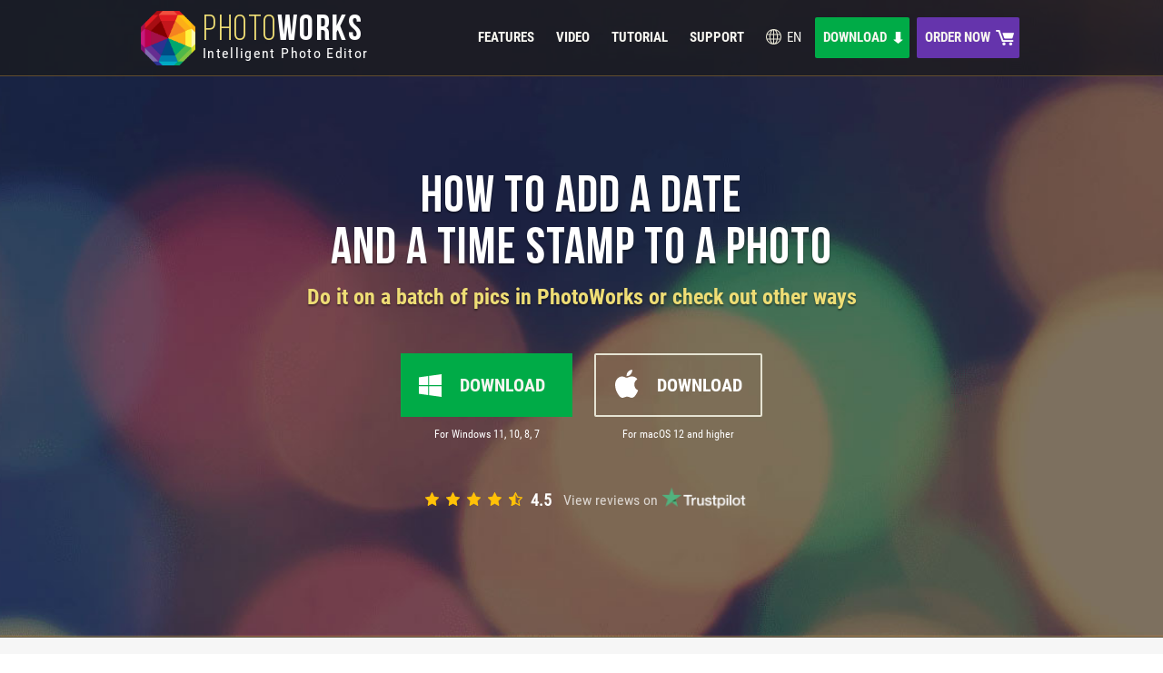

--- FILE ---
content_type: text/html; charset=UTF-8
request_url: https://photo-works.net/how-to-add-date-and-time-stamp-to-photo.php
body_size: 9533
content:
<!DOCTYPE html>
<html lang="en">
<head>
  <link rel="preload" href="fonts/RobotoCondensed-Bold.woff2" as="font" type="font/woff2" crossorigin="">
  <link rel="preload" href="fonts/RobotoCondensed-Regular.woff2" as="font" type="font/woff2" crossorigin="">
  <link rel="preload" href="fonts/RobotoCondensed-LightItalic.woff2" as="font" type="font/woff2" crossorigin="">
  <link rel="preload" href="fonts/BebasNeueBook.woff2" as="font" type="font/woff2" crossorigin="">
  <link rel="preload" href="fonts/BebasNeueBold.woff2" as="font" type="font/woff2" crossorigin="">
  <link rel="preload" href="fonts/BebasNeueRegular.woff2" as="font" type="font/woff2" crossorigin="">
  
  <!-- Global Site Tag (gtag.js) - Google Analytics -->
<script async src="https://www.googletagmanager.com/gtag/js?id=UA-111568967-1"></script>
<script>
  window.dataLayer = window.dataLayer || [];
  function gtag(){dataLayer.push(arguments);}
  gtag('js', new Date());

  gtag('config', 'UA-111568967-1', { 'optimize_id': 'GTM-5GN9X69'});
</script>
<!-- /End of Google Analytics -->

<!-- Google tag (gtag.js) -->
<script async src="https://www.googletagmanager.com/gtag/js?id=G-CBGLEFWM0P"></script>
<script>
  window.dataLayer = window.dataLayer || [];
  function gtag(){dataLayer.push(arguments);}
  gtag('js', new Date());

  gtag('config', 'G-CBGLEFWM0P');
</script>
<!-- /End of Google tag (gtag.js) -->

<link rel="alternate" hreflang="en" href="https://photo-works.net/how-to-add-date-and-time-stamp-to-photo.php">
<link rel="alternate" hreflang="es" href="https://photo-works.net/es/como-poner-fecha-y-hora-en-las-fotos.php">
<link rel="alternate" hreflang="it" href="https://photo-works.net/it/come-mettere-la-data-sulle-foto.php">
<link rel="alternate" hreflang="x-default" href="https://photo-works.net/how-to-add-date-and-time-stamp-to-photo.php">



  
    <meta property="og:url" content="https://photo-works.net/how-to-add-date-and-time-stamp-to-photo.php"/>
    <meta property="og:type" content="article"/>
    <meta property="og:title" content="📷 How to Add Timestamp to Photos Already Taken"/>
    <meta property="og:description" content="Need to add a date and time stamp to an image? Learn how to time stamp a photo with PhotoWorks for PC & Mac. Try it free!"/>
    <meta property="og:image" content="https://photo-works.net/images/how-to-add-date-and-time-stamp-to-photo-intro.webp"/>

	<meta name="description" content="Need to add a date and time stamp to an image? Learn how to time stamp a photo with PhotoWorks for PC & Mac. Try it free!"> 
	<title>📷 How to Add Timestamp to Photos Already Taken</title>
	 <link rel="canonical" href="https://photo-works.net/how-to-add-date-and-time-stamp-to-photo.php">

<script type="application/ld+json">
{
  "@context": "https://schema.org",
  "@type": "SoftwareApplication",
    "name": "📷 How to Add Timestamp to Photos Already Taken",
    "description": "Need to add a date and time stamp to an image? Learn how to time stamp a photo with PhotoWorks for PC & Mac. Try it free!",
    "operatingSystem": "Windows, Mac",
    "applicationCategory": "MultimediaApplication",
    "aggregateRating": {
      "@type": "AggregateRating",
      "ratingValue": 4.5,
      "ratingCount": 321
    }
},
"offers": {
    "@type": "Offer",
    "priceCurrency": "USD", 
    "price": "19.25",
    "url": "https://photo-works.net/order.php", 
    "availability": "https://schema.org/InStock"
  }
}
</script>

<script type="application/ld+json">
{
  "@context": "https://schema.org",
  "@type": "FAQPage",
  "mainEntity": [{
    "@type": "Question",
    "name": "Can I add a timestamp to a photo while shooting?",
    "acceptedAnswer": {
      "@type": "Answer",
      "text": "<p>Yes, you can do it using various methods. Many mobile devices and cameras allow you to insert date and time stamps directly in their settings. Alternatively, you can add a timestamp to your pictures afterward with the help of the program you prefer.</p>"
    }
  
  },{
    "@type": "Question",
    "name": "How to add a timestamp to photos already taken in Photoshop?",
    "acceptedAnswer": {
      "@type": "Answer",
      "text": "<p>Launch Adobe Photoshop and open the needed file. You can do it either through the File menu or by dragging and dropping it to the startup screen. Next, hit the text tool on the toolbar and type the date and time. Customize the font, size, and positioning. When done, click Save As and export the edited image.</p>"
    }
  
  },{
    "@type": "Question",
    "name": "What’s the best way to add timestamps to photos on Windows?",
    "acceptedAnswer": {
      "@type": "Answer",
      "text": "<p>If you prefer processing pictures on a PC, you can use PhotoWorks to insert time or date stamps. There are dozens of customizable text styles to match any photograph. You can also add borders, apply over 200 trendy filters, change the background, and improve the overall quality of your image.</p>"
    }
	 },{
    "@type": "Question",
    "name": "Can I add a timestamp to a photo online for free?",
    "acceptedAnswer": {
      "@type": "Answer",
      "text": "<p>Yes, many web-based programs let you do it. For example, Visual Watermark is a dedicated tool that is very easy to use. You can also try a graphic design platform like Canva to add a timestamp to a photo online. However, such services might put your privacy at risk. Plus, you can face some issues while processing your pics if the Internet connection is poor.</p>"
    }
  
  },{
    "@type": "Question",
    "name": "How to add a timestamp to photos already taken in Lightroom?",
    "acceptedAnswer": {
      "@type": "Answer",
      "text": "<p>To insert time or date in Lightroom, you need to get a plugin called LR/Mogrify 2. This tool allows you to add timestamps, watermarks, and borders to pictures.</p>"
    }
  
  }]
  }
</script>

<script type="application/ld+json">
{
  "@context": "http://schema.org",
  "@type": "VideoObject",
  "name": "📷 How to Add Timestamp to Photos Already Taken",
  "description": "Need to add a date and time stamp to an image? Learn how to time stamp a photo with PhotoWorks for PC & Mac. Try it free!",
  "thumbnailUrl": "https://photo-works.net/images/fb-how-to-add-date-and-time-stamp-to-photo.webp",
  "uploadDate": "2025-06-26T12:00:00+02:00", 
  "duration": "PT2M05S",
  "contentUrl": "https://photo-works.net/how-to-add-date-and-time-stamp-to-photo.php",
  "embedUrl": "https://www.youtube.com/embed/CcZpSSRqo4Q?rel=0&autoplay=1",
    "publisher": {
    "@type": "Organization",
    "name": "PhotoWorks"
  }
}
</script>

<script type="application/ld+json">
{
  "@context": "https://schema.org",
  "@type": "HowTo",
  "name": "📷 How to Add Timestamp to Photos Already Taken",
  "totalTime": "PT30M",
  "tool": [
    {
      "@type": "HowToTool",
      "name": "PhotoWorks"
    },
    {
      "@type": "HowToTool",
      "name": "Photo before adding time and date stamps"
    },
    {
      "@type": "HowToTool",
      "name": "The new photo with a time and date stamp"
    }
  ],
  "step": [
    {
      "@type": "HowToSection",
      "name": "How to Add a Date & Time Stamp to Photos: Detailed Walkthrough",
      "position": "1",
      "itemListElement": [
        {
          "@type": "HowToStep",
          "position": "1",
          "itemListElement": [
            {
              "@type": "HowToDirection",
              "position": "1",
              "text": "Click the button below to download PhotoWorks. Follow the setup instructions to install the software on your PC or Mac. When the installation process is complete, run the software. Once on the startup screen, switch to the Batch Processing mode to launch the datestamp batch stamper. Import the whole series of pictures you want to put a date on."
            },
            {
              "@type": "HowToTip",
              "position": "2",
              "text": "Switch to the Text & Frames tab and pick the Text tool. Type in the date your photos were taken in the empty field. Choose a pre-designed text style for your caption in Styles."
            },
            {
              "@type": "HowToTip",
              "position": "3",
              "text": "If you want to customize your caption, go to Settings. Here you can change its font and color, adjust its opacity and angle, add an outline or a shadow to it, and position it."
            },
            {
              "@type": "HowToTip",
              "position": "4",
              "text": "If you want to customize your caption, go to Settings. Here you can change its font and color, adjust its opacity and angle, add an outline or a shadow to it, and position it."
            }
            
          ]
        }
      ]
    }
  ]
}
</script>

	    <meta name="viewport" content="width=device-width, maximum-scale=2">
	<meta http-equiv="Content-Type" content="text/html; charset=UTF-8"/>
    <link rel="stylesheet" type="text/css" href="/js/fancybox/jquery.fancybox.css">
	<link rel="stylesheet" type="text/css" href="/css/media.css">
	<link rel="stylesheet" type="text/css" href="/css/style.css">
</head>
<body>  
    <header>
        <div class="content header-not-fixed">
            <a href="https://photo-works.net" class="logo">
                <span><strong>Photo</strong>Works</span>
                <span>Intelligent Photo Editor</span>
            </a>
            <nav>
                <div class="icon-menu icon-menu-1">
                    <div class="sw-topper"></div>
                    <div class="sw-bottom"></div>
                    <div class="sw-footer"></div>   
                </div>
                <ul class="top-menu top-menu-1">
<!-- new menu begin  -->
					<li class="header__open-menu">
						<span class="header__menu-text"><a href="https://photo-works.net/features.php">Features</a></span>
						<ul class="header__sub-menu">
							<li>
								<ul class="header__link-left">
									<li><a href="/how-to-do-a-face-swap-on-pc.php" class="header__link">How to Do a Face Swap</a></li>
									<li><a href="/how-to-add-a-person-to-a-photo.php" class="header__link">Adding Missing Person to a Photo</a></li>
									<li><a href="/facetune-for-computer.php" class="header__link">Facetune Alternative for Desktop</a></li>
									<li><a href="/how-to-make-picture-black-and-white.php" class="header__link">How to Make Black and White Image</a></li>
									<li><a href="/how-to-add-date-and-time-stamp-to-photo.php" class="header__link">How to Add Timestamp to Photos Already Taken</a></li>
								</ul>
							</li>
							<li>
								<ul class="header__link-right">
									<li><a href="/body-editor.php" class="header__link">How to Edit Fat Belly in Photo</a></li>
									<li><a href="/how-to-add-captions-to-photos.php" class="header__link">How to Add a Caption to a Photo</a></li>
									<li><a href="/how-to-make-a-photo-negative.php" class="header__link">How to Make a Photo Negative</a></li>
									<li><a href="/how-to-change-facial-expressions.php" class="header__link">How to Change Facial Expression</a></li>
									<li><a href="/iphoto-for-windows.php" class="header__link">iPhoto Equivalent For Windows</a></li>
								</ul>
							</li>
						</ul>
                    </li>
<!-- new menu end  -->
                    <li><a href="https://photo-works.net/video.php">Video</a></li>
                    <li><a href="https://photo-works.net/tutorial.php">Tutorial</a></li>
                    <li><a href="https://photo-works.net/support.php">Support</a></li>
					<li><span class="language-block"> <a href="#modal-language" class="modal-language"><img src="images/language.svg" alt=""> EN</a></span></li>
                </ul>
                <a href="/download.php" class="download-link js-mobile-download">Download</a>
                <a href="https://photo-works.net/order.php" class="buy-link">Order Now</a>
            </nav>
        </div>
    </header>
    <div class="header-fixed">
         <div class="content header-not-fixed">
            <nav>
                <div class="icon-menu icon-menu-2">
                    <div class="sw-topper"></div>
                    <div class="sw-bottom"></div>
                    <div class="sw-footer"></div> 
                </div>
                <ul class="top-menu top-menu-2">
<!-- new menu begin  -->                   
					<li class="header__open-menu">
						<span class="header__menu-text"><a href="https://photo-works.net/features.php">Features</a></span>
						<ul class="header__sub-menu">
							<li>
								<ul class="header__link-left">
									<li><a href="/how-to-do-a-face-swap-on-pc.php" class="header__link">How to Do a Face Swap</a></li>
									<li><a href="/how-to-add-a-person-to-a-photo.php" class="header__link">Adding Missing Person to a Photo</a></li>
									<li><a href="/facetune-for-computer.php" class="header__link">Facetune Alternative for Desktop</a></li>
									<li><a href="/how-to-make-picture-black-and-white.php" class="header__link">How to Make Black and White Image</a></li>
									<li><a href="/how-to-add-date-and-time-stamp-to-photo.php" class="header__link">How to Add Timestamp to Photos Already Taken</a></li>
								</ul>
							</li>
							<li>
								<ul class="header__link-right">
									<li><a href="/body-editor.php" class="header__link">How to Edit Fat Belly in Photo</a></li>
									<li><a href="/how-to-add-captions-to-photos.php" class="header__link">How to Add a Caption to a Photo</a></li>
									<li><a href="/how-to-make-a-photo-negative.php" class="header__link">How to Make a Photo Negative</a></li>
									<li><a href="/how-to-change-facial-expressions.php" class="header__link">How to Change Facial Expression</a></li>
									<li><a href="/iphoto-for-windows.php" class="header__link">iPhoto Equivalent For Windows</a></li>
								</ul>
							</li>
						</ul>
                    </li>
<!-- new menu end  -->	
                    <li><a href="https://photo-works.net/video.php">Video</a></li>
                    <li><a href="https://photo-works.net/tutorial.php">Tutorial</a></li>
                    <li><a href="https://photo-works.net/support.php">Support</a></li>
					<li><a href="#modal-language" class="modal-language"><img src="images/language.svg" alt=""> EN</a></li>
                </ul>
                <div>
                    <a href="/download.php" class="download-link js-mobile-download">Download Free Trial</a>
                    <a href="https://photo-works.net/order.php" class="buy-link">Order Now (from $19.25)</a>
                </div>
            </nav>
        </div>       
    </div>
	    <div id="modal-language" style="display: none;">
        <a href="#" class="language-close" onclick="$.fancybox.close(); return false;"><img src="/images/language-close.svg" alt=""></a>
        <div class="language-title">Select your language</div>
        <div class="language-list">
            <div class="language-left">
                <a href="/" class="language-item">English</a>
                <a href="/fr/" class="language-item">Français</a>
                <a href="/it/" class="language-item">Italiano</a> 
                <a href="/de/" class="language-item">Deutsch</a>
            </div>
            <div class="language-right">
                <a href="/es/" class="language-item">Español</a> 
                <a href="/pl/" class="language-item">Polski</a>
                <a href="/nl/" class="language-item">Nederlands</a> 
                <a href="/br/" class="language-item">Português</a>
            </div>
        </div>
    </div>	
    <section class="home-article">
        <div class="content">
            <h1>How to Add a Date<br>and a Time Stamp to a Photo</h1>
            <h2>Do it on a batch of pics in PhotoWorks or check out other ways </h2>
			<div class="button-group">
    <div class="btn-block">
        <a href="https://photo-works.net/PhotoWorks.exe"
            onclick="gtag('event', 'Download', {'event_action': 'download'});" class="button-green js-mobile-download">
            <img src="images/win.svg" alt="">
            Download
        </a>
        <p class="support-white">For Windows 11, 10, 8, 7</p>
    </div>
    <div class="btn-block">
        <a href="https://photo-works.net/PhotoWorks.dmg" onclick="gtag('event', 'Download Mac', {'event_action': 'download-mac'});" class="more-button">
            <img src="images/aple.svg" alt="">
            Download
        </a>
        <p class="support-white">For macOS 12 and higher</p>
    </div>
</div>				    <div class="raiting-index">
        <div class="raiting-index-img">
          <img src="images/star.svg" alt="User rating">
          <img src="images/star.svg" alt="User rating">
          <img src="images/star.svg" alt="User rating">
          <img src="images/star.svg" alt="User rating">
          <img src="images/star-half.svg" alt="User rating">
          <p class="raiting-index-bold">4.5</p>
        </div>
        <p>View reviews on</p>
        <a href="https://www.trustpilot.com/review/photo-works.net" target="_blank" class="raiting-index-a"><img src="images/trustpilot.png" alt="Trustpilot rating"></a>
      </div>        </div>
    </section>
    <div class="bg-block">
        <div class="content">
        <div class="entry-content">
            <section>
                <h2>How to Add a Date and Time Stamp to a Photo Already Taken</h2>
                <p>Want to achieve a retro photo effect by time stamping your pictures? Or just want to remember when your image was taken but forgot to turn on the camera date settings? You’re on the right page then! We'll show you how to add time stamps to photos step by step using PhotoWorks. It's a smart date and time stamp editor that will help you date dozens of pictures in mere minutes. The software is full-featured, comes with a free trial, and is very intuitive.</p>
				
				<p>We will go over some other easy ways as well. Whether you want to learn how to add timestamps to photos on iPhone, Android, Mac, or Windows, you’ll find a fitting tool below. Now let’s get started!</p>
								
                           <div class="img-adaptive"><img loading="lazy" src="images/how-to-add-date-and-time-stamp-to-photo-intro.webp" alt="How to add time stamps to photos" /></div></p>
							<p><span>Give your image the 90s vibes with a date stamp</span></p>
				<br>
				
				<div class="list-left-right">
            <div class="list-item">
              <div class="description-item">
                <h3>Add Timestamps to Photos While Shooting</h3>
                <p>If you want to take shots with date or time stamps, you should open the menu in your camera and change the shooting settings. For example, on Samsung cameras, you can include stamps in your pictures using the watermark feature. As for mobile devices, it depends on the smartphone—some might require a dedicated app to capture the time stamp on photos. They often let you add location data, custom text, and logos as well.</p>
               
              </div>
              <div class="img-item">
                <img src="images/how-to-add-date-and-time-stamp-to-photo-camera.webp" alt="Adjust the settings to take photos with date stamps">
              <br><br><p><span>How to timestamp a photo by changing camera settings</span></p></div>
            </div>
            <div class="list-item">
              <div class="description-item">
                <h3>Set Custom Formats for Date Stamps</h3>
                <p>Let’s see how to add timestamps to photos already taken and personalize them to match the style of your pictures. For example, a futuristic font or neon colors might stand out in a romantic photo of a married couple. A classic or calligraphic style works better for such pictures. On the other hand, there are lots of retro fonts out there that can help you give your images a vintage feel. Besides, the date format itself varies in different countries, so it’s better to add date stamps to photos using the format your target audience is used to. </p>
              </div>
              <div class="img-item">
                <img src="images/how-to-add-date-and-time-stamp-to-photo-format.webp" alt="Consider the format of a date or a time stamp">
              <br><br><p><span>Stylize date stamps to complement a photo</span></p></div>
            </div>
			<div class="list-item">
              <div class="description-item">
                <h3>Apply Date Stamps to Multiple Photos</h3>
                <p>Need to insert a picture date and time stamp in several images at once? Then you should use software that offers a batch processing mode. For instance, PhotoWorks has a datestamp batch stamper—it lets you type the data, choose the placement, and customize the text style for a group of photos. This might be especially useful if you want to process multiple shots from a particular event or a vacation.</p>
                
              </div>
              <div class="img-item">
                <img src="images/how-to-add-date-and-time-stamp-to-photo-batch.webp" alt="Batch editor helps you timestamp several images at once">
              <br><br><p><span>Don’t waste an extra minute–process all your pictures together</span></p></div>
            </div>
          </div>
				
				<div class="reference-text">
            <h3 class="title-reference">How to Edit the Date on a Photo or Remove It Completely</h3>
            <p>Want to keep a picture with a datestamp for yourself but post it without any data on it? You can easily erase it in PhotoWorks. There are several ways to do it: using the Healing Brush tool, removing it with Patch or Clone Stamp, or simply cropping the image. For more details, read this article on <a href="https://photo-works.net/how-to-remove-date-stamp-from-photo.php">how to remove date stamp from pictures already taken</a>. <br><br>So, can you change the time stamp on a photo? You might need to get dedicated software or apps that can access and modify the metadata of an image. If you want to use a photo editor for his job, you won’t be able to correct the data with it. But once you delete a date or time stamp, you can add a new one to the photo.  This method also lets you personalize the style and position of the time stamp. Check out the tutorial below and you’ll get it done in no time. </p>
          </div>
		  
				<h2>How to Add a Date & Time Stamp to Photos: Detailed Walkthrough</h2>
				<p>You don’t need any overly complex programs or previous experience in typography to put a date stamp on pictures. Just follow the steps below, and you will be able to mark a whole series of photos at once:</p>

				<h3>Step 1. Download PhotoWorks on Your Computer</h3>
				<p>Click the button below to download PhotoWorks. Follow the setup instructions to install the software on your PC or Mac. When the installation process is complete, run the software.</p>
				<div class="button-group button-group__article">
    <div class="btn-block">
        <a href="https://photo-works.net/PhotoWorks.exe" onclick="gtag('event', 'Download', {'event_action': 'download'});" class="button-green js-mobile-download">
            <img src="images/win.svg" alt="">
            Download
        </a>
        <div class="support-white">For Windows 11, 10, 8, 7</div>
    </div>
    <div class="btn-block">
        <a href="https://photo-works.net/PhotoWorks.dmg" onclick="gtag('event', 'Download Mac', {'event_action': 'download-mac'});" class="button-green">
            <img src="images/aple.svg" alt="">
            Download
        </a>
        <div class="support-white">For macOS 12 and higher</div>
    </div>
</div>				
				<p>Once on the startup screen, switch to the Batch Processing mode to launch the datestamp batch stamper. Import the whole series of pictures you want to put a date on.</p>
				
				<h3>Step 2. Add the Date and Time Stamp</h3>
				<p>Switch to the Text & Frames tab and pick the Text tool. Type in the date your photos were taken in the empty field. Choose a pre-designed text style for your caption in Styles.</p>
				<center><div class="img-adaptive"><img loading="lazy" src="images/how-to-add-date-and-time-stamp-to-photo-step2.webp" alt="Apply a premade text style to your date stamp"></div></center><br>
				<p><span>Customize your date stamp</span></p>	
								
				<h3>Step 3. Pick the Layout and Style</h3>
				<p>If you want to customize your caption, go to Settings. Here, you can change its font and color, adjust its opacity and angle, and even add an outline or a shadow to it. You can also change the position of the date or time stamp.</p>
				<center><div class="img-adaptive"><img loading="lazy" src="images/how-to-add-date-and-time-stamp-to-photo-step3.webp" alt="Customize your date caption manually"></div></center><br>
				<p><span>Make your date stamp look the way you want</span></p>	
				
				<h3>Step 4. Save the Edited Pictures</h3>
				<p>If you are fully satisfied with the result, hit the Save button to export your edited pictures for printing or posting online.</p>
				<center><div class="img-adaptive"><img loading="lazy" src="images/how-to-add-date-and-time-stamp-to-photo-step4.webp" alt="Save your edited photos in any format"></div></center><br>
				<p><span>Export your edited photos</span></p>
				
			
				<br>
				<p>Found the Batch Processing feature helpful? Well, you can use it for much more than to add a date and time stamp. Learn all its capabilities and get some helpful tips in our video guide:</p>
				
				
					<div class="video-thumbnail video-thumbnail--in-article">
					  <div class="video-thumbnail__in">
						<img loading="lazy" class="video-thumbnail__image" src="images/how-to-add-date-and-time-stamp-to-photo-video-preview.webp" alt="Datestamp multiple photos in an instant">
						<button class="video-thumbnail__play" aria-label="Graj"></button>
					  </div>
					  <div class="video-thumbnail__content">
						<div class="videoWrapper16x9">
						  <iframe width="850" height="480" data-src="https://www.youtube.com/embed/CcZpSSRqo4Q?rel=0&autoplay=18" allow="accelerometer; autoplay; encrypted-media; gyroscope;" frameborder="0" allowfullscreen></iframe></center>
						</div>
					  </div>
					</div>
				<br>
				
				<p>As you can see, the batch stamper will help you save a lot of time on editing a group of pictures. But apart from this feature, PhotoWorks has a lot of options for enhancing a single image. It lets you apply 3D LUTs for color correction, tweak the tones using RGB curves, insert stickers, rotate photos, and more. These features are definitely worth a try!</p>
				<br>
				<h2>Alternative Ways to Add a Date & Time Stamp to JPEG Photos</h2>
				<p>Think that PhotoWorks isn’t your best option for some reason? Not a problem, considering that we have some more alternatives of nice image editors for you to check out. Let’s take a look at a few go-to programs for desktop, mobile, and online photo editing.</p>
				
				<h3>Use Timestamp Photo Editors on Windows / Mac</h3>
				<p>Want to add a date stamp to photos on a computer for free? Do that with the multifunctional FastStone Image Viewer. The software is compatible with operating systems from Windows 98 to Windows 10. But if you need to know how to add a timestamp to photos already taken on Mac, this is not the option for you. Instead, we suggest getting the LR/Mogrify plugin for Lightroom. You can use it on any computer that has Lightroom installed. Apart from putting the date stamp on your pic, LR/Mogrify 2 will help you enhance your picture, add inner and outer borders, and watermark your image.</p>
				
				
				<h3>Put a Timestamp with iOS / Android / Online Image Editors</h3>
				<p>To timestamp photos on the go, you can use your smartphone—just make sure it’s powerful enough and has a large screen. If you’re interested in how to add a timestamp to photos already taken on an iPhone, simply get DateStamper. It’s a suitable option not just for mobile editing but also for timestamping pictures on an iPad.</p>
				
				<p>Don’t have an iOS device? Here’s how to add a timestamp to photos already taken on Android. Download Add Text and Timestamp on Gallery Photo from Google Play. Then pick a picture, select the desired time stamp style, and personalize it to your liking.</p>
				
				<p>If you don’t want to install extra programs or apps on your device, don’t worry. There’s an online tool for such a case, too—it’s called Visual Watermark. This is an easy-to-use web-based photo processor that will help you add time stamps to photos in an instant. On the website, you’ll also find tools for cropping images, converting them into other formats like JPG and PNG, etc. Just make sure you have a stable Internet connection to edit your photos with no hassle.</p>
				<br>				
				<h2>Comparison Table</h2>	
				<p>We’ve gone through easy steps to add a time stamp to photos and popular solutions for different OSs and devices. Now, let’s sum things up and see which option works better for you.</p>
				<table class="c-comp-table">
            <thead>
              <th>Software</th>
              <th>Ease of use</th>
              <th>Text styles</th>
              <th>Additional <br>features</th>
              <th>Compatibility</th>
              
            </thead>
            <tbody>
              <tr>
                <td>PhotoWorks</td>
                <td class="green"></td>
                <td class="green">90+</td>
                <td class="green"></td>
				<td>Windows, macOS</td>
              </tr>
              <tr>
                <td>FastStone Image Viewer</td>
                <td class="red"></td>
                <td class="red"></td>
                <td class="green"></td>
				<td>Windows</td>
              </tr>
              <tr>
                <td>LR/Mogrify 2</td>
                <td class="red"></td>
                <td class="red"></td>
                <td class="green"></td>
				<td>Windows, macOS</td>
              </tr>
			  <tr>
                <td>DateStamper</td>
                <td class="green"></td>
                <td class="green">50+</td>
                <td class="red"></td>
				<td>iOS</td>
              </tr>
			  <tr>
                <td>Visual Watermark</td>
                <td class="green"></td>
                <td class="red">12+</td>
				<td class="green"></td>
				<td>Online</td>
              </tr>
              
            </tbody>
          </table>
				
				<br>				
				<h2>Conclusion</h2>
				<p>Now you know 6 different ways of how to time stamp a photo. Choose the one that suits you best, follow the link to the editor’s website, and get started. In case you like PhotoWorks but still have your doubts, start a free trial and discover this software’s capabilities for yourself. Either way, we hope this guide was helpful for you!</p>
				
				<br>
				<h2>Frequently Asked Questions</h2>
		
		<h3>Can I add a timestamp to a photo while shooting?</h3>
		<p>Yes, you can do it using various methods. Many mobile devices and cameras allow you to insert date and time stamps directly in their settings. Alternatively, you can add a timestamp to your pictures afterward with the help of the program you prefer.</p>
		
		<h3>How to add a timestamp to photos already taken in Photoshop?</h3>
		<p>Launch Adobe Photoshop and open the needed file. You can do it either through the File menu or by dragging and dropping it to the startup screen. Next, hit the text tool on the toolbar and type the date and time you need. Customize the font, size, and positioning. When done, go to the File menu, click on Save As, and export the edited image.</p>
		
		<h3>What’s the best way to add timestamps to photos on Windows?</h3>
		<p>If you prefer processing pictures on a PC, you can use PhotoWorks to insert time or date stamps. There are dozens of customizable text styles to match any photograph. You can also add borders, apply over 200 trendy filters, change the background, and improve the overall quality of your image.</p>
		
		<h3>Can I add a timestamp to a photo online for free?</h3>
		<p>Yes, many web-based programs let you do it. For example, Visual Watermark is a dedicated tool that is very easy to use. You can also try a graphic design platform like Canva to add a timestamp to a photo online. However, such services might put your privacy at risk. Plus, you can face some issues while processing your pics if the Internet connection is poor.</p>
		
		<h3>How to add a timestamp to photos already taken in Lightroom?</h3>
		<p>To insert time or date in Adobe Lightroom, you need to get a plugin called LR/Mogrify 2. This tool allows you to easily add timestamps, watermarks, and borders to your pictures.</p>
				
				<div class="author"><strong><a href="https://photo-works.net/about.php">PhotoWorks team</a></strong>, a dedicated group of authors and artists with a passion for photography and graphic design. We are happy to bring you first-class content to make your exploration of our software easy and enjoyable.</div>
				
				
        </section>
    </div>
</div>
</div>
	 <!-- part-promo-index -->
  <section class="promo">
    <div class="content">
      <div class="logo-small">
        <strong>Photo</strong>Works
      </div>
      <h2>Want to add a date & time stamp to a photo?</h2>
      <h3>Do it with no hassle in a user-friendly photo editor</h3>
                  <div class="button-group">
                <a href="/download.php" class="buy-button js-mobile-download">
                    Download 
                    <span>Only 145 Mb</span>
                </a>
                <a href="https://photo-works.net/order.php" class="cart-button">
                    Order 
                    <span>From $19.25</span>
                </a>
            </div>    </div>
  </section>
  <!--/ part-promo-index -->
	
	    <footer>
      <div class="content">
        <div class="footer-link">
          <div class="column">
            <p class="title">About PhotoWorks</p>
            <ul>
              <li><a href="https://photo-works.net/features.php">Features & screenshots</a></li>
              <li><a href="https://photo-works.net/video.php">Watch a demo video</a></li>
              <li><a href="/download.php" class="js-mobile-download">Download free trial</a></li>
            </ul>
          </div>
          <div class="column">
            <p class="title">Learning and Support</p>
            <ul>
              <li><a href="https://photo-works.net/tutorial.php">Photo editing tutorials</a></li>
              <li><a href="https://photo-works.net/photo-and-post-processing-tips.php">Photo & post-processing tips</a></li>
              <li><a href="https://photo-works.net/support.php">Customer Support Center</a></li>

            </ul>
          </div>
          <div class="column">
            <p class="title">Useful Guides</p>
            <ul>
              <li><a href="https://photo-works.net/how-to-convert-heic-files.php">How to Convert HEIC to JPG</a></li>
              <li><a href="https://photo-works.net/how-to-enhance-photo.php">How to Enhance a Photo</a></li>
              <li><a href="https://photo-works.net/how-to-unblur-picture.php">How to Unblur Images</a></li>
            </ul>
          </div>
        </div>
        <div class="copy has-navmenu has-langmenu">
          <p><span><strong>PHOTO</strong>WORKS</span> © 2025. Intelligent photo editor</p>
          <ul class="c-navmenu is-bottom">
            <li><a href="/about.php">About</a></li>
            <li><a href="/contact.php">Contact Us</a></li>
            <li><a href="/privacy-policy.php">Privacy Policy</a></li>
            <li><a href="/license-agreement.php">EULA</a></li>
            <li><a href="/refund-policy.php">Refund Policy</a></li>
          </ul>
          <div class="c-langmenu">
            <div class="o-wrapper">
              
              <ul>
                <li data-lang="en"><a href="https://photo-works.net/"><span class="has-icon24" data-icon="en"></span></a></li>
				<li data-lang="fr"><a href="https://photo-works.net/fr/"><span class="has-icon24" data-icon="fr"></span></a></li>
				<li data-lang="es"><a href="https://photo-works.net/es/"><span class="has-icon24" data-icon="es"></span></a></li>
                <li data-lang="it"><a href="https://photo-works.net/it/"><span class="has-icon24" data-icon="it"></span></a></li>
				<li data-lang="de"><a href="https://photo-works.net/de/"><span class="has-icon24" data-icon="de"></span></a></li>
				<li data-lang="nl"><a href="https://photo-works.net/nl/"><span class="has-icon24" data-icon="nl"></span></a></li>
				<li data-lang="br"><a href="https://photo-works.net/br/"><span class="has-icon24" data-icon="br"></span></a></li>
				<li data-lang="pl"><a href="https://photo-works.net/pl/"><span class="has-icon24" data-icon="pl"></span></a></li>	
              </ul>              <div class="o-lang-current"><span class="has-icon24" data-icon="en"></span></div>
            </div>
          </div>
        </div>
      </div>
    </footer>

    <div class="scroll-top">TOP</div>
    <div class="pop-bg"></div>
    <div class="pop pop-video">
      <div class="video-cont">
        <div class="iframe"></div>
        <img src="/images/video-min.png" alt="Back to top">
      </div>
      <div class="close"></div>
    </div>

    <script src="/js/jquery-1.11.1.min.js"></script>
    <script src="/js/fancybox/jquery.fancybox.pack.js"></script>
    <script src="/js/imagesloaded.pkgd.min.js"></script>
    <script src="/js/jquery.twentytwenty.js"></script>
    <script src="/js/jquery.event.move.js"></script>
    <script src="/js/parallax.min.js"></script>
    <script src="/js/slick.js"></script>
    <script src="/js/jquery.PageScroll2id.min.js"></script>
    <script src="/js/main.js"></script>
    <script src="/lp-js/main.js"></script>
	<script src="/js/mobile-download.js"></script>
	
	<!-- Yandex.Metrika counter -->
	<script type="text/javascript" >
	   (function(m,e,t,r,i,k,a){m[i]=m[i]||function(){(m[i].a=m[i].a||[]).push(arguments)};
	   m[i].l=1*new Date();k=e.createElement(t),a=e.getElementsByTagName(t)[0],k.async=1,k.src=r,a.parentNode.insertBefore(k,a)})
	   (window, document, "script", "https://mc.yandex.ru/metrika/tag.js", "ym");

	   ym(50324485, "init", {
			clickmap:true,
			trackLinks:true,
			accurateTrackBounce:true,
			webvisor:true
	   });
	</script>
	<noscript><div><img src="https://mc.yandex.ru/watch/50324485" style="position:absolute; left:-9999px;" alt="" /></div></noscript>
	<!-- /Yandex.Metrika counter -->
	
    </body>

    </html>

--- FILE ---
content_type: text/css
request_url: https://photo-works.net/css/style.css
body_size: 49743
content:
@font-face {
  font-family: "RobotoCondensed-Bold";
  src: url('../fonts/RobotoCondensed-Bold.woff2') format('woff2'),
       url('../fonts/RobotoCondensed-Bold.woff') format('woff');
  font-weight: normal;
  font-style: normal;
	font-display: swap;
}
@font-face {
  font-family: "RobotoCondensed-Regular";
  src: url('../fonts/RobotoCondensed-Regular.eot');
  src: url('../fonts/RobotoCondensed-Regular.woff2') format('woff2'),
       url('../fonts/RobotoCondensed-Regular.woff') format('woff');
  font-weight: normal;
  font-style: normal;
	font-display: swap;
}
@font-face {
  font-family: "RobotoCondensed-LightItalic";
  src: url('../fonts/RobotoCondensed-LightItalic.woff2') format('woff2'),
       url('../fonts/RobotoCondensed-LightItalic.woff') format('woff');
  font-weight: normal;
  font-style: normal;
	font-display: swap;
}
@font-face {
  font-family: "BebasNeueBook";
  src: url('../fonts/BebasNeueBook.woff2') format('woff2'),
       url('../fonts/BebasNeueBook.woff') format('woff');
  font-weight: normal;
  font-style: normal;
	font-display: swap;
}
@font-face {
  font-family: "BebasNeueBold";
  src: url('../fonts/BebasNeueBold.woff2') format('woff2'),
       url('../fonts/BebasNeueBold.woff') format('woff');
  font-weight: normal;
  font-style: normal;
	font-display: swap;
}
@font-face {
  font-family: "BebasNeueRegular";
  src: url('../fonts/BebasNeueRegular.woff2') format('woff2'),
       url('../fonts/BebasNeueRegular.woff') format('woff');
  font-weight: normal;
  font-style: normal;
	font-display: swap;
}
* {
  margin: 0;
  padding: 0;
  box-sizing: border-box;
}
ul li {
  list-style: none;
}
strong, b, h1, h2, h3, h4{
	font-weight: 400;
}
body {
  font-family: 'RobotoCondensed-Regular';
}
.body-dark {
  background: #242424;
}
.content {
  max-width: 1000px;
  padding-left: 15px;
  padding-right: 15px;
  margin: 0 auto;
}
header {
  position: absolute;
  left: 0;
  top: 0;
  width: 100%;
  background: rgba(26, 26, 26, 0.7);
  border-bottom: 1px solid #634e2f;
  z-index: 900;
}
header .content {
  display: -webkit-flex;
  display: -moz-flex;
  display: -ms-flex;
  display: -o-flex;
  display: -webkit-box;
  display: -ms-flexbox;
  display: flex;
  -webkit-box-pack: justify;
  -webkit-justify-content: space-between;
      -ms-flex-pack: justify;
          justify-content: space-between;
  -webkit-box-align: center;
  -webkit-align-items: center;
      -ms-flex-align: center;
          align-items: center;
}
header nav {
  display: -webkit-flex;
  display: -moz-flex;
  display: -ms-flex;
  display: -o-flex;
  display: -webkit-box;
  display: -ms-flexbox;
  display: flex;
  -webkit-box-pack: justify;
  -webkit-justify-content: space-between;
      -ms-flex-pack: justify;
          justify-content: space-between;
  -webkit-box-align: center;
  -webkit-align-items: center;
      -ms-flex-align: center;
          align-items: center;
}
.header-fixed {
  position: fixed;
  z-index: 1000;
  width: 100%;
  top: -100px;
  -webkit-transition: .6s;
          transition: .6s;
  left: 0;
  background: rgba(26, 26, 26, 0.7);
  border-bottom: 1px solid #634e2f;
}
.header-fixed nav {
  display: -webkit-flex;
  display: -moz-flex;
  display: -ms-flex;
  display: -o-flex;
  display: -webkit-box;
  display: -ms-flexbox;
  display: flex;
  -webkit-box-pack: justify;
  -webkit-justify-content: space-between;
      -ms-flex-pack: justify;
          justify-content: space-between;
  -webkit-box-align: center;
  -webkit-align-items: center;
      -ms-flex-align: center;
          align-items: center;
}
.header-fixed nav ul + div{
  display: -webkit-flex;
  display: -moz-flex;
  display: -ms-flex;
  display: -o-flex;
  display: -webkit-box;
  display: -ms-flexbox;
  display: flex;
}
.header-fixed nav ul + div a:first-child{
 margin-right: 10px; 
 overflow-y: hidden;
}

.header-fixed nav ul + div a{
  overflow-x: hidden;
  white-space: nowrap;
  text-overflow: ellipsis;
  max-width: 40vw;
}
.header-fixed .top-menu li a {
  line-height: 65px;
}
.header-fixed .download-link,
.header-fixed .buy-link {
  display: inline-block;
  margin-right: 0px;
  margin-left: 0;
}
.logo {
  padding-left: 68px;
  background: url(../images/logo-min.png) 0 center no-repeat;
  background-size: 60px auto;
  text-decoration: none;
  height: 60px;
  padding-top: 6px;
  margin-right: 10px;
}
.logo span {
  display: block;
}
.logo span:nth-child(1) {
  color: #fff;
  font-size: 40px;
  text-transform: uppercase;
  font-family: 'BebasNeueBold';
  line-height: 32px;
  letter-spacing: 1.5px;
}
.logo span:nth-child(1) strong {
  font-family: 'BebasNeueBook', 'BebasNeueBold';
  color: #eedd75;
  font-weight: 400;
}
.logo span:nth-child(2) {
  color: #fff;
  font-size: 15.5px;
  letter-spacing: 1.35px;
}
.icon-menu {
  display: none;
}
.top-menu li {
  display: inline-block;
}
.top-menu li a {
  display: block;
  text-transform: uppercase;
  text-decoration: none;
  color: #f7f6f0;
  font-size: 15px;
  line-height: 83px;
  padding: 0 10px;
  font-family: 'RobotoCondensed-Bold';
  -webkit-transition: .3s;
          transition: .3s;
}
.top-menu li a:hover {
  background: #3a3728;
  color: #eedd75;
}
.top-menu .active a {
  color: #eedd75;
}


.modal-language,
.top-menu li .modal-language {
  display: block;
  color: #f7f6f0;
  font-size: 15px;
  text-decoration: none;
  font-family: "RobotoCondensed-Regular";
}
.modal-language img {
  margin-right: 3px;
  max-width: 17px;
  position: relative;
  top: 3px;
}
.modal-language-wrap {
  max-width: 360px;
  width: 100% !important;
}
.modal-language-wrap .fancybox-skin {
  border-radius: 10px;
  background: #404040;
  box-shadow: 0px 4px 10px 0px rgba(24, 24, 24, 0.48);
  padding: 30px 44px !important;
}
.modal-language-wrap .fancybox-outer {
  position: initial;
}
.modal-language-wrap .fancybox-inner {
  width: 100% !important;
  position: initial;
}
.language-close {
  position: absolute;
  right: 17px;
  top: 17px;
}
.language-close img {
  transition: ease .1s;
}
.language-close:hover img {
  filter: sepia(0) contrast(100) brightness(1);
}
.language-title {
  color: #FFF;
  font-family: "RobotoCondensed-Bold";
  font-size: 24px;
  margin-bottom: 20px;
}
.language-list {
  display: flex;
  justify-content: space-between;
  padding-top: 25px;
  border-top: 1px solid rgba(255, 255, 255, 0.20);
  max-width: 270px;
  width: 100%;
  margin: 0 auto;
}
.language-left {
  width: 50%;
}
.language-right {
  width: 50%;
}
.language-item {
  display: inline-block;
  color: #E5E3D3;
  font-size: 18px;
  padding: 3px 20px 3px 20px;
  margin: 6px 0 6px;
  text-decoration: none;
  transition: ease .3s;
}
.language-item:hover {
  color: #EEDD75;
  background: rgba(238, 221, 117, 0.19);
}
.language-item.language-item__active {
  position: relative;
  color: #EEDD75;
}
.language-item.language-item__active:hover {
  background: transparent;
}
.language-item.language-item__active:before {
  content: url(../images/language-check.svg);
  position: absolute;
  left: 0;
  top: 3px;
}
@media screen and (max-width: 360px) {
  .modal-language-wrap .fancybox-skin {
    padding: 20px 15px !important;
  }
  .language-list {
    max-width: 100%;
  }
}

@media screen and (max-width: 372px){
  .top-menu-2 + div > a:first-child{
    overflow: hidden;
    width: 122px;
    white-space: nowrap;
    text-overflow: ellipsis;
  }
  .top-menu-2 + div > a:last-child{
    overflow: hidden;
    width: 108px;
    white-space: nowrap;
    text-overflow: ellipsis;
  }
}
.download-link {
  padding: 0 25px 0 9px;
  line-height: 45px;
  background: #00ab47;
  text-transform: uppercase;
  text-decoration: none;
  color: #f7f6f0;
  font-size: 15px;
  font-family: 'RobotoCondensed-Bold';
  -webkit-transition: .3s;
          transition: .3s;
  border-radius: 2px;
  position: relative;
  margin-left: 5px;
  margin-right: 3px;
}
.download-link:after {
  content: '';
  display: block;
  width: 25px;
  height: 45px;
  right: 0;
  top: 0;
  position: absolute;
  background: url(../images/arrow_icon-min.png) center center no-repeat;
}
.download-link:hover {
  background: #00cc55;
}
.download-link.btn-transparent {
  border: 1px solid #FFFFFF;
  border-radius: 1px;
  background: transparent;
  padding: 0 30px 0 17px;
}
.download-link.btn-transparent:hover {
  border-color: #eedd75;
  color: #eedd75;
}
.download-link.btn-transparent:after {
  right: 3px;
}
.download-link.btn-transparent:hover:after {
  filter: sepia(100%) hue-rotate(345deg) saturate(1000%);
}
.buy-link {
  padding: 0 32px 0 9px;
  line-height: 45px;
  background: #6534ac;
  text-transform: uppercase;
  text-decoration: none;
  color: #f7f6f0;
  font-size: 15px;
  font-family: 'RobotoCondensed-Bold';
  -webkit-transition: .3s;
          transition: .3s;
  border-radius: 2px;
  position: relative;
  margin-left: 5px;
  margin-right: 3px;

  overflow: hidden;
  white-space: nowrap;
  text-overflow: ellipsis;
}
.buy-link:after {
  content: '';
  display: block;
  width: 32px;
  height: 45px;
  right: 0;
  top: 0;
  position: absolute;
  background: url(../images/cart_icon-min.png) center center no-repeat;
}
.buy-link:hover {
  background: #7e41d9;
}
.buy-link.btn-transparent {
  border: 1px solid #FFFFFF;
  border-radius: 1px;
  background: transparent;
  padding: 0 31px 0 13px;
}
.buy-link.btn-transparent:hover {
  border-color: #eedd75;
  color: #eedd75;
}
.buy-link.btn-transparent:after {
  right: 2px;
  top: -2px;
  background-size: 18px;
}
.buy-link.btn-transparent:hover:after {
  filter: sepia(100%) hue-rotate(345deg) saturate(1000%);
}
@media only screen and (max-width: 600px) {
  .download-link.btn-transparent,
  .buy-link.btn-transparent {
    font-size: 14px;
  }
}
.screen-home-1 {
  padding: 135px 0 120px 0;
  border-bottom: 1px solid #5f4828;
  text-align: center;
  text-shadow: 0 2px 2px rgba(0, 0, 0, 0.4);
  color: #fff;
}
.screen-home-1 h1 {
  font-family: "BebasNeueBold";
  font-size: 44px;
  font-weight: 400;
  padding-bottom: 8px;
}
.screen-home-1 h2 {
  font-weight: 400;
  font-size: 24px;
  font-family: "RobotoCondensed-Bold";
  padding-bottom: 5px;
}
.style-1 {
  background: url(../images/bg_home_1-min.png) center top no-repeat;
}
.style-2 {
  background: url(../images/bg_home_2-min.png) center top no-repeat;
}
.style-3 {
  background: url(../images/bg_home_3-min.png) center top no-repeat;
}
.logo-big {
  font-size: 85px;
  font-family: "BebasNeueBold";
  color: #fff;
  line-height: 1;
  padding-top: 125px;
  background: url(../images/logo-min.png) center top no-repeat;
  background-size: 90px auto;
  letter-spacing: 3px;
  padding-bottom: 0px;
}
.logo-big strong {
  font-weight: 400;
  color: #eedd75;
}
.support {
  color: #e5e3d3;
  font-size: 16px;
  padding-left: 22px;
  display: inline-block;
  background: url(../images/logo_win-min.png) 0 center no-repeat;
}
.support.support-mac {
  background: none;
  padding-left: 0;
}
.download-link-style-2 {
  display: block;
  width: 220px;
  padding: 0 40px 0 20px;
  text-align: left;
  line-height: 70px;
  background: #00ab47;
  margin: 73px auto 10px auto;
  text-transform: uppercase;
  text-decoration: none;
  color: #f7f6f0;
  font-size: 20px;
  font-family: 'RobotoCondensed-Bold';
  -webkit-transition: .3s;
          transition: .3s;
  border-radius: 2px;
  position: relative;
  text-shadow: none;
}
.download-link-style-2:after {
  content: '';
  display: block;
  width: 40px;
  height: 70px;
  right: 0;
  top: 0;
  position: absolute;
  background: #00913d url(../images/arrow_icon_big-min.png) center 27px no-repeat;
  border-radius: 0 2px 2px 0;
  -webkit-transition: .3s;
          transition: .3s;
}
.download-link-style-2:hover {
  background: #00cc55;
}
.download-link-style-2:hover:after {
  background-position: center 32px;
}
.details {
  color: #fff;
  background: #242424 url(../images/bg_details-min.png) center 75px no-repeat;
  padding-top: 63px;
  padding-bottom: 1px;
}
.details h2 {
  font-size: 44px;
  font-weight: 400;
  font-family: "BebasNeueBold";
  text-align: center;
  color: #f7f6f0;
  padding-bottom: 10px;
}
.details h3 {
  color: #e5e3d3;
  font-size: 18px;
  font-weight: 400;
  text-align: center;
  line-height: 33px;
  padding-bottom: 51px;
}
.style-h {
  background: #242424;
}
.style-h h2 {
  font-size: 44px;
  font-weight: 400;
  font-family: "BebasNeueBold";
  text-align: center;
  color: #f7f6f0;
  padding-bottom: 10px;
}
.style-h h2 strong {
  font-weight: 400;
  color: #eedd75;
}
.style-h h3 {
  color: #e5e3d3;
  font-size: 18px;
  font-weight: 400;
  text-align: center;
  line-height: 33px;
  padding-bottom: 40px;
}
.gallery h3{
	padding-bottom: 55px;
}
.twentytwenty-overlay {
  display: none;
}
.twentytwenty {
  padding-bottom: 0;
  position: relative;
}
.twentytwenty-overlay {
  display: none;
}
.before {
  position: absolute;
  left: 30px;
  top: 30px;
  width: 80px;
  text-align: center;
  border-radius: 3px;
  background: rgba(0, 0, 0, 0.5);
  font-size: 22px;
  color: #fff;
  line-height: 55px;
  z-index: 1000;
}
.after {
  position: absolute;
  right: 30px;
  top: 30px;
  width: 80px;
  text-align: center;
  border-radius: 3px;
  background: rgba(0, 0, 0, 0.5);
  font-size: 22px;
  color: #fff;
  line-height: 55px;
  z-index: 1000;
}
.twentytwenty-container img {
  width: 100%;
  height: auto;
}
.twentytwenty-container .twentytwenty-handle {
  background: url(../images/line_scroll-min.png) center center no-repeat;
  width: 74px;
  height: 80px;
  border: none;
  border-radius: 0;
  box-shadow: none;
  margin-left: -37px;
  margin-top: -40px;
}
.twentytwenty-container .twentytwenty-handle span {
  display: none;
}
.twentytwenty-horizontal .twentytwenty-handle:before {
  margin-bottom: 34px;
  margin-left: -3px;
}
.twentytwenty-horizontal .twentytwenty-handle:after {
  margin-top: 34px;
  margin-left: -3px;
}
@keyframes slideHandle {
  0% {
    transform: translateX(0px);
  }
  25% {
    transform: translateX(10px);
  }
  50% {
    transform: translateX(0px);
  }
  75% {
    transform: translateX(-10px);
  }
  100% {
    transform: translateX(0px);
  }
}
@keyframes slideHandle1 {
  0% {
    clip: rect(0px, 485px, 647px, 0px);
  }
  25% {
    clip: rect(0px, 495px, 647px, 0px);
  }
  50% {
    clip: rect(0px, 485px, 647px, 0px);
  }
  75% {
    clip: rect(0px, 475px, 647px, 0px);
  }
  100% {
    clip: rect(0px, 485px, 647px, 0px);
  }
}
@media only screen and (min-width: 1200px) {
  .twentytwenty.anim .twentytwenty-handle {
    animation: slideHandle 1.5s linear infinite;
  }
  .twentytwenty.anim .twentytwenty-horizontal:hover .twentytwenty-handle {
    animation: none;
  }
  .twentytwenty.anim .twentytwenty-container > img:first-child {
    animation: slideHandle1 1.5s linear infinite;
  }
  .twentytwenty.anim:hover .twentytwenty-container > img:first-child {
    animation: none;
  }
}
.details-1,
.details-2,
.details-3,
.details-4 {
  margin-bottom: 58px;
  border-bottom: 1px solid #634e2f;
  position: relative;
}
.details-1:after,
.details-2:after,
.details-3:after,
.details-4:after {
  content: '';
  display: block;
  width: 115px;
  height: 1px;
  background: #634e2f;
  position: absolute;
  left: -115px;
  bottom: -1px;
}
.details-1:before,
.details-2:before,
.details-3:before,
.details-4:before {
  content: '';
  display: block;
  width: 105px;
  height: 1px;
  background: #634e2f;
  position: absolute;
  right: -105px;
  bottom: -1px;
}
.effects-check-1 {
  display: -webkit-flex;
  display: -moz-flex;
  display: -ms-flex;
  display: -o-flex;
  display: -webkit-box;
  display: -ms-flexbox;
  display: flex;
}
.effects-list {
  -webkit-box-ordinal-group: 3;
  -webkit-order: 2;
      -ms-flex-order: 2;
          order: 2;
  min-width: 235px;
  padding-left: 4px;
}
.effect-img {
  -webkit-box-ordinal-group: 2;
  -webkit-order: 1;
      -ms-flex-order: 1;
          order: 1;
  width: 100%;
  overflow: hidden;
  position: relative;
  height: 530px;
}
.effect-img img {
  position: absolute;
  top: 50%;
  left: 50%;
  -webkit-transform: translate(-50%, -50%);
      -ms-transform: translate(-50%, -50%);
          transform: translate(-50%, -50%);
  display: block;
}
.effects-item {
  margin-bottom: 4px;
  text-align: center;
  font-family: "RobotoCondensed-Bold";
  font-size: 15px;
  text-transform: uppercase;
  color: #fff;
  border-bottom: 3px solid transparent;
  background: #404040;
  padding: 47px 0 17px 0;
  -webkit-transition: .3s;
          transition: .3s;
  cursor: pointer;
  position: relative;
}
.effects-item:hover {
  background: #333333;
  border-color: #918854;
}
.effects-item:last-child {
  margin-bottom: 0;
}
.effects-item:after {
  content: '';
  display: block;
  position: absolute;
  width: 100%;
  left: 0;
  bottom: 45px;
  height: 35px;
}
.effects-item:nth-child(1):after {
  background: url(../images/icon_1-min.png) center bottom no-repeat;
}
.effects-item:nth-child(2):after {
  background: url(../images/icon_2-min.png) center bottom no-repeat;
}
.effects-item:nth-child(3):after {
  background: url(../images/icon_3-min.png) center bottom no-repeat;
}
.effects-item:nth-child(4):after {
  background: url(../images/icon_4-min.png) center bottom no-repeat;
}
.effects-item:nth-child(5):after {
  background: url(../images/icon_5-min.png) center bottom no-repeat;
}
.effects-item:nth-child(6):after {
  background: url(../images/icon_6-min.png) center bottom no-repeat;
}
.active-effects {
  background: #333333;
  border-color: #918854;
  color: #eedd75;
}
.active-effects:nth-child(1):after {
  background: url(../images/icon_1_h-min.png) center bottom no-repeat;
}
.active-effects:nth-child(2):after {
  background: url(../images/icon_2_h-min.png) center bottom no-repeat;
}
.active-effects:nth-child(3):after {
  background: url(../images/icon_3_h-min.png) center bottom no-repeat;
}
.active-effects:nth-child(4):after {
  background: url(../images/icon_4_h-min.png) center bottom no-repeat;
}
.active-effects:nth-child(5):after {
  background: url(../images/icon_5_h-min.png) center bottom no-repeat;
}
.active-effects:nth-child(6):after {
  background: url(../images/icon_6_h-min.png) center bottom no-repeat;
}
.effect-img2 {
  width: 100%;
  min-height: 500px;
}
.effect-img2 img {
  width: 100%;
  display: block;
}
.effects-check-2 .effects-list {
  display: -webkit-flex;
  display: -moz-flex;
  display: -ms-flex;
  display: -o-flex;
  display: -webkit-box;
  display: -ms-flexbox;
  display: flex;
  -webkit-box-pack: justify;
  -webkit-justify-content: space-between;
      -ms-flex-pack: justify;
          justify-content: space-between;
}
.effects-item2 {
  margin-bottom: 20px;
  margin-right: 5px;
  text-align: center;
  font-family: "RobotoCondensed-Bold";
  font-size: 15px;
  text-transform: uppercase;
  color: #fff;
  border-bottom: 3px solid transparent;
  background: #404040;
  padding: 20px 0 15px 0;
  -webkit-transition: .3s;
          transition: .3s;
  cursor: pointer;
  position: relative;
  width: 20%;
}
.effects-item2:hover {
  background: #333333;
  border-color: #918854;
}
.effects-item2:last-child {
  margin-right: 0;
}
.effects-item2.active-effects {
  background: #333333;
  border-color: #918854;
  color: #eedd75;
}
.active-effects2 {
  background: #333333;
  border-color: #918854;
  color: #eedd75;
}
.slider-photo .slick-dots {
  bottom: 25px;
  display: -webkit-flex;
  display: -moz-flex;
  display: -ms-flex;
  display: -o-flex;
  display: -webkit-box;
  display: -ms-flexbox;
  display: flex;
  -webkit-box-align: center;
  -webkit-align-items: center;
      -ms-flex-align: center;
          align-items: center;
  -webkit-align-content: center;
      -ms-flex-line-pack: center;
          align-content: center;
  -webkit-box-pack: center;
  -webkit-justify-content: center;
      -ms-flex-pack: center;
          justify-content: center;
}
.slider-photo .slick-dots li {
  width: 6px;
  height: 6px;
  border-radius: 50%;
  background: #fff;
}
.slider-photo .slick-dots .slick-active {
  width: 13px;
  height: 13px;
  background: #eedd75;
}
.list-photo {
  display: -webkit-flex;
  display: -moz-flex;
  display: -ms-flex;
  display: -o-flex;
  display: -webkit-box;
  display: -ms-flexbox;
  display: flex;
  -webkit-box-pack: justify;
  -webkit-justify-content: space-between;
      -ms-flex-pack: justify;
          justify-content: space-between;
  -webkit-flex-wrap: wrap;
      -ms-flex-wrap: wrap;
          flex-wrap: wrap;
}
.list-photo .fancybox {
  width: 16.6666666%;
  position: relative;
}
.list-photo .fancybox img {
  width: 100%;
  height: auto;
  display: block;
}
.list-photo .fancybox:hover .decription-block {
  opacity: 1;
}
.decription-block {
  position: absolute;
  top: 0;
  left: 0;
  bottom: 0;
  right: 0;
  border: 1px solid #bdc367;
  background: rgba(0, 0, 0, 0.7);
  text-decoration: none;
  text-align: center;
  display: -webkit-flex;
  display: -moz-flex;
  display: -ms-flex;
  display: -o-flex;
  display: -webkit-box;
  display: -ms-flexbox;
  display: flex;
  -webkit-align-content: center;
      -ms-flex-line-pack: center;
          align-content: center;
  -webkit-flex-wrap: wrap;
      -ms-flex-wrap: wrap;
          flex-wrap: wrap;
  -webkit-box-pack: center;
  -webkit-justify-content: center;
      -ms-flex-pack: center;
          justify-content: center;
  opacity: 0;
  -webkit-transition: .3s;
          transition: .3s;
}
.name-item {
  color: #fff;
  padding-top: 85px;
  background: url(../images/fancy-min.png) center 0 no-repeat;
  font-family: "RobotoCondensed-Bold";
  font-size: 22px;
  width: 90%;
}
.help-text {
  color: #eedd75;
  padding-top: 5px;
}
@media screen and (max-width: 1600px) {
  .name-item {
    font-size: 17px;
    padding-top: 70px;
  }
  .help-text {
    font-size: 13px;
  }
}
.benefits {
  padding: 60px 0 75px 0;
}
.list-benefits {
  display: -webkit-flex;
  display: -moz-flex;
  display: -ms-flex;
  display: -o-flex;
  display: -webkit-box;
  display: -ms-flexbox;
  display: flex;
  -webkit-flex-wrap: wrap;
      -ms-flex-wrap: wrap;
          flex-wrap: wrap;
  padding-bottom: 77px;
}
.benefits-item {
  width: 33.33333%;
  border: 2px solid #242424;
  background: #363636;
  text-align: center;
  color: #e5e3d3;
  font-size: 17px;
  padding: 30px 15px;
}
.benefits-item:nth-child(1) .title-benefits {
  background: url(../images/icon_7-min.png) center 0 no-repeat;
}
.benefits-item:nth-child(2) {
  background: #2b2b2b;
}
.benefits-item:nth-child(2) .title-benefits {
  background: url(../images/icon_8-min.png) center 0 no-repeat;
}
.benefits-item:nth-child(3) .title-benefits {
  background: url(../images/icon_9-min.png) center 0 no-repeat;
}
.benefits-item:nth-child(4) {
  background: #2b2b2b;
}
.benefits-item:nth-child(4) .title-benefits {
  background: url(../images/icon-collage.png) center 0 no-repeat;
}
.benefits-item:nth-child(5) .title-benefits {
  background: url(../images/icon_11-min.png) center 0 no-repeat;
}
.benefits-item:nth-child(6) {
  background: #2b2b2b;
}
.benefits-item:nth-child(6) .title-benefits {
  background: url(../images/icon-batch.png) center 0 no-repeat;
}
.title-benefits {
  font-size: 22px;
  font-family: "RobotoCondensed-Bold";
  color: #f7f6f0;
  padding-bottom: 25px;
  position: relative;
  padding-top: 80px;
}
.title-benefits:after {
  content: '';
  display: block;
  width: 30px;
  height: 2px;
  background: #eedd75;
  position: absolute;
  left: 50%;
  margin-left: -15px;
  bottom: 12px;
}
.description-benefits {
  line-height: 26px;
}
.list-benefits-2 {
  display: -webkit-flex;
  display: -moz-flex;
  display: -ms-flex;
  display: -o-flex;
  display: -webkit-box;
  display: -ms-flexbox;
  display: flex;
  -webkit-box-pack: justify;
  -webkit-justify-content: space-between;
      -ms-flex-pack: justify;
          justify-content: space-between;
}
.about-program,
.system-program {
  width: 48%;
}
.title {
  font-size: 22px;
  color: #f7f6f0;
  font-family: "RobotoCondensed-Bold";
  position: relative;
  padding-bottom: 35px;
}
.title:after {
  content: '';
  display: block;
  width: 30px;
  height: 2px;
  background: #eedd75;
  position: absolute;
  left: 0;
  bottom: 17px;
}
.list-about li {
  border-bottom: 1px solid #807e75;
  font-size: 18px;
  line-height: 30px;
  color: #e5e3d3;
  padding: 17px 0;
  position: relative;
}
.list-about li:after {
  content: '';
  display: block;
  width: 80px;
  height: 1px;
  background: #634e2f;
  position: absolute;
  left: 0;
  bottom: -1px;
}
.list-about li:nth-child(1) {
  background: url(../images/benefits_icon_1-min.png) right center no-repeat;
}
.list-about li:nth-child(2) {
  background: url(../images/benefits_icon_2-min.png) right center no-repeat;
}
.list-about li:nth-child(3) {
  background: url(../images/benefits_icon_3-min.png) right center no-repeat;
}
.list-about li a {
  line-height: 30px;
  font-size: 14px;
  color: #fff;
  background: #6534ac;
  border-radius: 2px;
  padding: 0 20px;
  font-family: "RobotoCondensed-Bold";
  text-transform: uppercase;
  -webkit-transition: .3s;
          transition: .3s;
  text-decoration: none;
  position: absolute;
  right: 0;
  top: 50%;
  margin-top: -15px;
}
.list-about li a:hover {
  background: #7e41d9;
}
.list-system li {
  border-bottom: 1px solid #807e75;
  position: relative;
  font-size: 18px;
  color: #e5e3d3;
  padding: 17px 0;
  line-height: 30px;
  padding-right: 36px;
}
.list-system li:after {
  content: '';
  display: block;
  width: 80px;
  height: 1px;
  background: #634e2f;
  position: absolute;
  left: 0;
  bottom: -1px;
}
.list-system li:nth-child(1) {
  background: url(../images/benefits_icon_4-min.png) right center no-repeat;
}
.list-system li:nth-child(2) {
  background: url(../images/benefits_icon_5-min.png) right center no-repeat;
}
.list-system li:nth-child(3) {
  background: url(../images/benefits_icon_6-min.png) right center no-repeat;
}
.list-system li:nth-child(4) {
  background: url(../images/benefits_icon_7-min.png) right center no-repeat;
}
.promo {
  padding: 64px 0 110px 0;
  border-top: 1px solid #5f4828;
  text-align: center;
  color: #fff;
  background: url(../images/bg_bottom-min.jpg) center bottom no-repeat;
  background-size: cover;
}
.promo h2 {
  font-family: "BebasNeueBold";
  font-size: 57px;
  font-weight: 400;
}
.promo h3 {
  font-weight: 400;
  font-size: 24px;
  font-family: "RobotoCondensed-Bold";
  padding-bottom: 5px;
}
.logo-small {
  padding-top: 110px;
  background: url(../images/logo-min.png) center 0 no-repeat;
  background-size: 90px auto;
  font-size: 26px;
  font-family: "BebasNeueBold";
  padding-bottom: 30px;
  letter-spacing: 2px;
}
.logo-small strong {
  color: #eedd75;
  font-weight: 400;
}
.button-group {
  display: -webkit-flex;
  display: -moz-flex;
  display: -ms-flex;
  display: -o-flex;
  display: -webkit-box;
  display: -ms-flexbox;
  display: flex;
  -webkit-box-pack: center;
  -webkit-justify-content: center;
      -ms-flex-pack: center;
          justify-content: center;
  flex-wrap: wrap;
  padding-top: 51px;
}
.button-group.button-group__article {
  margin: 15px auto 15px auto;
  padding: 0;
}
.btn-block {
  display: flex;
  justify-content: center;
  align-items: center;
  flex-direction: column;
  margin: 7px 12px;
}
.btn-block .more-button {
  margin: 0;
}
.btn-block .more-button img {
  margin-right: 15px;
  position: relative;
  top: 7px;
}
.btn-block .more-button:hover img {
  filter: sepia(100%) hue-rotate(345deg) saturate(1000%);
}
.button-group .button-green,
.button-green {
  display: inline-flex;
  justify-content: center;
  align-items: center;
  position: relative;
  min-height: 70px;
  padding: 5px 30px 5px 20px;
  text-transform: uppercase;
  text-align: center;
  color: #f7f6f0;
  font-size: 20px;
  font-family: 'RobotoCondensed-Bold';
  background: #00ab47;
  transition: ease .3s;
  text-decoration: none;
}
.button-group .button-green:hover,
.button-green:hover {
	background: #00cc55;
  color: #f7f6f0;
}
.button-green img {
  margin-right: 20px;
}
.support-white,
.btn-block .support-white {
  font-size: 12px;
  line-height: 14px;
  text-align: center;
  color: #FFFFFF;
  margin-top: 12px;
}
.button-group__article .support-white,
.c-download-group-oc .support-white {
  color: #5e5d57;
}
.buy-button {
  padding: 15px 50px 0 20px;
  text-align: center;
  height: 70px;
  background: #00ab47;
  text-transform: uppercase;
  text-decoration: none;
  color: #f7f6f0;
  font-size: 20px;
  font-family: 'RobotoCondensed-Bold';
  -webkit-transition: .3s;
          transition: .3s;
  border-radius: 2px;
  position: relative;
  margin-left: 5px;
  margin-right: 3px;
  width: 190px;
  margin: 7px 12px;
}
.buy-button.buy-button-center {
  padding-top: 24px;
}
.buy-button span {
  font-size: 14px;
  color: #e6f2eb;
  display: block;
  font-family: "RobotoCondensed-Regular";
  text-transform: none;
}
.buy-button:after {
  content: '';
  display: block;
  width: 40px;
  height: 70px;
  right: 0;
  top: 0;
  position: absolute;
  background: #00913d url(../images/arrow_icon_big-min.png) center 27px no-repeat;
  border-radius: 0 2px 2px 0;
  -webkit-transition: .3s;
          transition: .3s;
}
.buy-button:hover {
  background: #00cc55;
}
.buy-button:hover:after {
  background-position: center 32px;
}
.cart-button {
  padding: 15px 50px 0 20px;
  text-align: center;
  height: 70px;
  background: #6534ac;
  text-transform: uppercase;
  text-decoration: none;
  color: #f7f6f0;
  font-size: 20px;
  font-family: 'RobotoCondensed-Bold';
  -webkit-transition: .3s;
          transition: .3s;
  border-radius: 2px;
  position: relative;
  margin-left: 5px;
  margin-right: 3px;
  width: 190px;
  margin: 7px;
}
.cart-button span {
  font-size: 14px;
  color: #e6f2eb;
  display: block;
  font-family: "RobotoCondensed-Regular";
  text-transform: none;
}
.cart-button:after {
  content: '';
  display: block;
  width: 40px;
  height: 70px;
  right: 0;
  top: 0;
  position: absolute;
  background: #512a8c url(../images/cart_big-min.png) center 27px no-repeat;
  border-radius: 0 2px 2px 0;
  -webkit-transition: .3s;
          transition: .3s;
}
.cart-button:hover {
  background: #7e41d9;
}
.scroll-top {
  width: 109px;
  height: 109px;
  border-radius: 50%;
  position: fixed;
  z-index: 1000;
  right: 50%;
  margin-right: -729px;
  bottom: 30px;
  background: url(../images/up-min.png) 0 0 no-repeat;
  display: none;
  cursor: pointer;
  color: #f0f4f7;
  font-size: 13px;
  text-align: center;
  padding-top: 59px;
  font-family: "RobotoCondensed-Bold";
  -webkit-transition: .3s;
          transition: .3s;
}
.scroll-top:hover {
  background: url(../images/up_hover-min.png) 0 0 no-repeat;
  color: #eedd75;
}
footer {
  padding: 35px 0 15px 0;
  background: #1a1a1a;
  border-top: 1px solid #5f4828;
  position: relative;
  z-index: 400;
  margin-top: -1px;
}
.footer-link {
  display: -webkit-flex;
  display: -moz-flex;
  display: -ms-flex;
  display: -o-flex;
  display: -webkit-box;
  display: -ms-flexbox;
  display: flex;
  border: 1px solid #634e2f;
  padding: 33px 25px 32px 25px;
  -webkit-box-pack: justify;
  -webkit-justify-content: space-between;
      -ms-flex-pack: justify;
          justify-content: space-between;
}
.footer-link .title {
  font-size: 24px;
  font-family: "BebasNeueBold";
}
.footer-link .title:after {
  width: 50px;
}
.footer-link a {
  color: #e5e3d3;
  text-decoration: none;
  font-size: 18px;
  line-height: 28px;
  padding: 0 5px;
  -webkit-transition: .3s;
          transition: .3s;
  display: block;
  border-radius: 2px;
  margin-left: -5px;
  margin-bottom: 10px;
}
.footer-link a:hover {
  background: #363636;
  color: #d2c36a;
}
.footer-link .column:nth-child(2),
.footer-link .column:nth-child(3) {
  border-left: 1px solid #634e2f;
  padding-left: 40px;
}
.copy {
  text-align: center;
  padding-top: 15px;
  font-size: 16px;
  color: #b2b1a4;
}
.copy span {
  color: #fff;
}
.copy span strong {
  color: #eedd75;
  font-weight: 400;
}
.copy p {
  display: inline-block;
  padding-left: 37px;
  background: url(../images/logo-min.png) 0 center no-repeat;
  background-size: 30px auto;
  padding-top: 7px;
  padding-bottom: 7px;
}
.sw-topper {
  position: relative;
  top: 0;
  width: 25px;
  height: 2px;
  background: #fff;
  border: none;
  transition: transform 0.5s, top 0.2s;
  -moz-transition: transform 0.5s, top 0.2s;
  -webkit-transition: -webkit-transform 0.5s, top 0.2s;
  -o-transition: transform 0.5s, top 0.2s;
}
.sw-bottom {
  position: relative;
  width: 25px;
  height: 2px;
  top: 5px;
  background: #fff;
  border: none;
  transition: transform 0.5s, top 0.2s;
  -moz-transition: transform 0.5s, top 0.2s;
  -webkit-transition: -webkit-transform 0.5s, top 0.2s;
  -o-transition: transform 0.5s, top 0.2s;
  transition-delay: 0.2s, 0s;
  -moz-transition-delay: 0.2s, 0s;
  -webkit-transition-delay: 0.2s, 0s;
  -o-transition-delay: 0.2s, 0s;
}
.sw-footer {
  position: relative;
  width: 25px;
  height: 2px;
  top: 10px;
  background: #fff;
  border: none;
  transition: transform 0.5s, top 0.2s;
  -moz-transition: transform 0.5s, top 0.2s;
  -webkit-transition: -webkit-transform 0.5s, top 0.2s;
  -o-transition: transform 0.5s, top 0.2s;
  transition-delay: 0.2s, 0s;
  -moz-transition-delay: 0.2s, 0s;
  -webkit-transition-delay: 0.2s, 0s;
  -o-transition-delay: 0.2s, 0s;
}
.icon-menu.active .sw-topper {
  top: 7px;
  -ms-transform: rotate(140deg);
  transform: rotate(140deg);
  -moz-transform: rotate(140deg);
  -webkit-transform: rotate(140deg);
  -o-transform: rotate(140deg);
}
.icon-menu.active .sw-bottom {
  top: 5px;
  -ms-transform: rotate(-140deg);
  transform: rotate(-140deg);
  -moz-transform: rotate(-140deg);
  -webkit-transform: rotate(-140deg);
  -o-transform: rotate(-140deg);
}
.icon-menu.active .sw-footer {
  top: 0;
  -ms-transform: rotate(180deg);
  transform: rotate(180deg);
  -moz-transform: rotate(180deg);
  -webkit-transform: rotate(180deg);
  -o-transform: rotate(180deg);
  opacity: 0;
}
/*-------------------download page----------------------*/
.benefits-function {
  padding-bottom: 120px;
}
.benefits-function .list-benefits {
  padding-bottom: 0;
}
.benefits-function .benefits-item:nth-child(1) .title-benefits {
  background: url(../images/function_icon_1-min.png) center 0 no-repeat;
}
.benefits-function .benefits-item:nth-child(2) {
  background: #2b2b2b;
}
.benefits-function .benefits-item:nth-child(2) .title-benefits {
  background: url(../images/function_icon_2-min.png) center 0 no-repeat;
}
.benefits-function .benefits-item:nth-child(3) .title-benefits {
  background: url(../images/function_icon_3-min.png) center 0 no-repeat;
}
.benefits-function .benefits-item:nth-child(4) {
  background: #2b2b2b;
}
.benefits-function .benefits-item:nth-child(4) .title-benefits {
  background: url(../images/function_icon_4-min.png) center 0 no-repeat;
}
.benefits-function .benefits-item:nth-child(5) .title-benefits {
  background: url(../images/function_icon_5-min.png) center 0 no-repeat;
}
.benefits-function .benefits-item:nth-child(6) {
  background: #2b2b2b;
}
.benefits-function .benefits-item:nth-child(6) .title-benefits {
  background: url(../images/function_icon_6-min.png) center 0 no-repeat;
}
.home-download {
  background: url(../images/bg_download-min.jpg) center top no-repeat;
  background-size: cover;
  padding: 0 0 30px 0;
  text-shadow: 0 2px 2px rgba(0, 0, 0, 0.4);
  border-bottom: 1px solid #554f3c;
  overflow-x: hidden;
}
.home-download .content {
  position: relative;
  padding-top: 235px;
}
.home-download h1 {
  font-size: 57px;
  color: #fff;
  font-family: "BebasNeueBold";
  letter-spacing: 1px;
  font-weight: 400;
}
.home-download h2 {
  font-size: 24px;
  color: #eedd75;
  font-family: "RobotoCondensed-Bold";
  position: relative;
}
.home-download h2:after {
  content: '';
  display: block;
  background: url(../images/arrow_after-min.png) 0 0 no-repeat;
  width: 34px;
  height: 61px;
  position: absolute;
  left: 150px;
  bottom: -107px;
}
.left-block {
  text-align: center;
  max-width: 680px;
}
.list-about-bottom {
  padding-top: 175px;
  color: #fff;
  font-size: 18px;
  display: -webkit-flex;
  display: -moz-flex;
  display: -ms-flex;
  display: -o-flex;
  display: -webkit-box;
  display: -ms-flexbox;
  display: flex;
  -webkit-box-pack: center;
  -webkit-justify-content: center;
      -ms-flex-pack: center;
          justify-content: center;
}
.list-about-bottom .item-about-bottom {
  padding-left: 45px;
  padding-top: 5px;
  padding-bottom: 5px;
}
.list-about-bottom .item-about-bottom:nth-child(1) {
  background: url(../images/benefits_icon_4-min.png) 0 center no-repeat;
  padding-right: 15px;
  border-right: 1px solid #8899a3;
}
.list-about-bottom .item-about-bottom:nth-child(2) {
  background: url(../images/benefits_icon_2-min.png) 0 center no-repeat;
  padding-right: 15px;
  border-right: 1px solid #8899a3;
  margin-left: 15px;
}
.list-about-bottom .item-about-bottom:nth-child(3) {
  background: url(../images/benefits_icon_3-min.png) 0 center no-repeat;
  margin-left: 15px;
}
.laptop {
  position: absolute;
  right: -200px;
  top: 132px;
}
.entry-content {
  background: #f6f6f6;
  padding: 63px 0;
}

.entry-content h1 {
  padding-bottom: 46px;
  font-size: 42px;
  color: #454543;
  font-family: "BebasNeueBold";
  letter-spacing: 1px;
  position: relative;
}
.entry-content h1:after {
  content: '';
  display: block;
  width: 30px;
  height: 2px;
  background: #edd118;
  position: absolute;
  left: 0;
  bottom: 25px;
}
.entry-content h2 {
  padding-bottom: 46px;
  font-size: 42px;
  color: #454543;
  font-family: "BebasNeueBold";
  letter-spacing: 1px;
  position: relative;
}
.entry-content h2:after {
  content: '';
  display: block;
  width: 30px;
  height: 2px;
  background: #edd118;
  position: absolute;
  left: 0;
  bottom: 25px;
}
.entry-content p {
  font-size: 19px;
  color: #5e5d57;
  line-height: 30px;
  padding-bottom: 15px;
  text-align: justify;
}
.entry-content p span {
  display: flex;
  justify-content: center;
  text-align: center;
  font-size: 17px;
  margin-top:-10px;
}
.entry-content p .text-bold,
.text-bold {
  display: inline;
  font-size: inherit;
  font-weight: 700;
  margin: initial;
}
.entry-content h3,
.entry-content-h3 {
  padding-bottom: 20px;
  font-size: 26px;
  color: #454543;
  font-weight: 400;
  font-family: "RobotoCondensed-Bold";
}
.entry-content h4,
.entry-content-subtitle,
.description-item .entry-content-subtitle {
  padding: 0 0 20px;
  font-size: 22px;
  color: #454543;
  font-weight: 400;
  font-family: "RobotoCondensed-Bold";
}
.list-left-right {
  padding-top: 30px;
}
.list-left-right .list-item:nth-child(odd) .description-item {
  -webkit-box-ordinal-group: 3;
  -webkit-order: 2;
      -ms-flex-order: 2;
          order: 2;
}
.list-left-right .list-item:nth-child(odd) .img-item {
  -webkit-box-ordinal-group: 2;
  -webkit-order: 1;
      -ms-flex-order: 1;
          order: 1;
}
.list-item {
  display: -webkit-flex;
  display: -moz-flex;
  display: -ms-flex;
  display: -o-flex;
  display: -webkit-box;
  display: -ms-flexbox;
  display: flex;
  -webkit-box-pack: justify;
  -webkit-justify-content: space-between;
      -ms-flex-pack: justify;
          justify-content: space-between;
  padding-bottom: 30px;
}
.list-item .description-item {
  width: 47.1%;
}
.list-item .img-item {
  width: 50%;
}
.list-item .img-item .twentytwenty{
  margin-top: 0;
  margin-bottom: 0;
}
.list-item .img-item img {
  width: 100%;
}
/*-------------------purchase page----------------------*/
.home-purchase {
  background: url(../images/bg_purchase-min.jpg) center top no-repeat;
  background-size: cover;
  padding: 175px 0 30px 0;
  text-shadow: 0 1px 1px rgba(0, 0, 0, 0.4);
  border-bottom: 1px solid #554f3c;
  overflow-x: hidden;
  overflow-y: auto;
}
.home-purchase h1 {
  font-size: 56px;
  color: #eedd75;
  font-family: "BebasNeueBold";
  letter-spacing: 1px;
  padding-bottom: 41px;
  position: relative;
}
.home-purchase h1:after {
  content: '';
  display: block;
  width: 30px;
  height: 2px;
  background: #edd118;
  position: absolute;
  left: 0;
  bottom: 25px;
}
.home-purchase ul li {
  color: #fff;
  font-size: 22px;
  margin-bottom: 19px;
  padding-left: 40px;
  background: url(../images/list_style_1-min.png) 0 center no-repeat;
  font-family: "RobotoCondensed-Bold";
}
.content-block {
  position: relative;
  padding-right: 350px;
}
.content-block2{
	padding-right: 310px;
}
.content-block img {
  position: absolute;
  right: -75px;
  top: -30px;
}
.list-info-bottom {
  padding-top: 65px;
}
.title-item {
  font-size: 18px;
  color: #f7f6f0;
  text-align: center;
  padding-bottom: 15px;
}
.list-info-bottom {
  display: -webkit-flex;
  display: -moz-flex;
  display: -ms-flex;
  display: -o-flex;
  display: -webkit-box;
  display: -ms-flexbox;
  display: flex;
  -webkit-box-pack: justify;
  -webkit-justify-content: space-between;
      -ms-flex-pack: justify;
          justify-content: space-between;
  -webkit-flex-wrap: wrap;
      -ms-flex-wrap: wrap;
          flex-wrap: wrap;
  text-align: center;
}
.list-info-item {
  padding: 15px;
  background: rgba(0, 0, 0, 0.2);
  width: 31%;
}
.list-info-item img {
  display: block;
  margin: 0 auto;
  max-width: 100%;
}
.list-info-item .stars {
  margin-top: -6px;
}
.raiting {
  font-size: 44px;
  color: #f7f6f0;
  font-family: "RobotoCondensed-Bold";
}
.raiting-order {
  display: flex;
  align-items: center;
  justify-content: center;
  font-weight: 700;
  font-size: 24px;
  color: #fff;
  text-decoration: none;
}
.raiting-order p {
  margin-right: 5px;
}
.raiting-order img {
  margin: 0 4px;
}
.link-order {
  display: flex;
  justify-content: center;
  align-items: flex-end;
  margin-top: 5px;
}
.link-order a {
  margin: 0 6px;
}

.raiting-index {
  margin-top: 30px;
  display: flex;
  align-items: center;
  justify-content: center;
  font-weight: 400;
  font-size: 16px;
  color: rgba(255, 255, 255, 0.73);
}
.raiting-index-img {
  display: flex;
  align-items: baseline;
  justify-content: center;
}
.raiting-index img {
  margin: 0 4px;
  width: 15px;
}
.raiting-index-bold {
  margin: 0 13px 0 5px;
  font-weight: 700;
  font-size: 18px;
  color: #fff;
}
.raiting-index-a img {
  margin: 0 0 0 5px;
  width: 100%;
}
.raiting-index-a {
  display: inline-block;
  position: relative;
  transition: ease .3s;
}
.raiting-index-a::after {
  content: '';
  position: absolute;
  right: -7px;
  bottom: 9px;
  width: 75%;
  height: 1px;
  background: #ffffff87;
  transition: ease .3s;
  opacity: 0;
}
.raiting-index-a:hover::after {
  opacity: 1;
}
@media only screen and (max-width: 530px){
  .raiting-index {
    flex-direction: column;
    margin-top: 50px;
  }
  .raiting-index-img {
    margin-bottom: 10px;
  }
  .raiting-index a img {
    margin: 5px 0 0;
  }
}
.change-program {
  padding: 60px 0 57px 0;
}
.change-program h3 {
  padding-bottom: 48px;
}
.change-program .cart-button {
  height: auto;
  line-height: 60px;
  padding-top: 0;
}
.change-program .cart-button:after {
  height: 60px;
  background-position: center center;
}
.change-program-list {
  display: -webkit-flex;
  display: -moz-flex;
  display: -ms-flex;
  display: -o-flex;
  display: -webkit-box;
  display: -ms-flexbox;
  display: flex;
  -webkit-box-pack: justify;
  -webkit-justify-content: space-between;
      -ms-flex-pack: justify;
          justify-content: space-between;
}
.change-program-item {
  width: 33.3333%;
  border: 1px solid #242424;
  background: #2b2b2b;
  padding: 0 15px 15px 15px;
}
.change-program-item .title-item {
  padding-bottom: 30px;
  font-family: "RobotoCondensed-Bold";
  font-size: 20px;
}
.change-program-item .icon-item {
  width: 80px;
  height: 80px;
  margin: 0 auto;
  margin-bottom: 32px;
}
.button-group2{
	padding-top: 36px;
}
.change-program-item:nth-child(1) .icon-item {
  background: #363636 url(../images/purchase_icon_1-min.png) center center no-repeat;
}
.change-program-item:nth-child(2) .icon-item {
  background: #363636 url(../images/purchase_icon_2-min.png) center center no-repeat;
}
.change-program-item:nth-child(3) .icon-item {
  background: #363636 url(../images/purchase_icon_3-min.png) center center no-repeat;
}
.option-list {
  display: -webkit-flex;
  display: -moz-flex;
  display: -ms-flex;
  display: -o-flex;
  display: -webkit-box;
  display: -ms-flexbox;
  display: flex;
  -webkit-box-pack: center;
  -webkit-justify-content: center;
      -ms-flex-pack: center;
          justify-content: center;
}
.option-item {
  text-align: center;
  margin: 0 2px;
}
.link-option {
  width: 67px;
  height: 60px;
  line-height: 60px;
  border-radius: 3px;
  background: #363636;
  margin-bottom: 10px;
  cursor: pointer;
  border: 2px solid transparent;
  -webkit-transition: .3s;
          transition: .3s;
  font-size: 33px;
  color: #f7f6f0;
  font-family: "BebasNeueBold";
  box-shadow: 0 0 3px #000;
}
.link-option:hover {
  border-bottom-color: #eedd75;
}
.link-option.active {
  border-color: #eedd75;
  background: #3f3d33;
  color: #eedd75;
}
.label-text {
  font-size: 15px;
  color: #cccabc;
}
.change-program-item:nth-child(3) .link-option {
  font-size: 24px;
}
.label-text {
  text-align: center;
}
.total-price {
  text-align: center;
  padding-top: 10px;
  color: #f7f6f0;
  font-size: 20px;
}
.terms {
  padding-bottom: 42px;
}
.terms h2 {
  font-size: 34px;
  position: relative;
  padding-bottom: 0;
  margin-bottom: 66px;
}
.terms h2 span {
  position: relative;
  z-index: 500;
  background: #242424;
  padding: 0 20px;
}
.terms h2:after {
  content: '';
  display: block;
  position: absolute;
  left: 0;
  right: 0;
  top: 50%;
  margin-top: -0.5px;
  border-bottom: 1px solid #3b3b3b;
}
.terms-list {
  display: -webkit-flex;
  display: -moz-flex;
  display: -ms-flex;
  display: -o-flex;
  display: -webkit-box;
  display: -ms-flexbox;
  display: flex;
  -webkit-box-pack: justify;
  -webkit-justify-content: space-between;
      -ms-flex-pack: justify;
          justify-content: space-between;
  position: relative;
}
.terms-list:after {
  content: '';
  display: block;
  position: absolute;
  left: 0;
  right: 0;
  top: 72px;
  border-bottom: 1px solid #634e2f;
}
.terms-item {
  max-width: 235px;
  border-bottom: 1px solid #3b3b3b;
  padding-bottom: 61px;
  width: 100%;
  text-align: center;
  color: #fff;
  font-size: 22px;
  color: #e5e3d3;
  font-family: "RobotoCondensed-Bold";
  position: relative;
  z-index: 500;
}
.terms-item img {
  display: block;
  margin: 0 auto 30px auto;
}
.entry-content-2 {
  background: #242424;
  padding: 0px 0 80px 0;
}
.entry-content-2 h2 {
  padding-bottom: 25px;
  font-size: 32px;
  color: #f7f6f0;
  font-family: "BebasNeueBold";
  letter-spacing: 1px;
  position: relative;
  padding-top: 20px;
}
.entry-content-2 p {
  font-size: 19px;
  color: #e5e3d3;
  line-height: 30px;
  padding-bottom: 10px;
}
.entry-content-2 a {
  color: #eedd75;
  font-size: 22px;
  -webkit-transition: .3s;
          transition: .3s;
	font-family: "RobotoCondensed-Bold";
}
.entry-content-2 a:hover {
  color: #fff6c2;
}
.version-price {
  padding: 60px 0 55px 0;
}
.version-price h2{
  font-size: 45px;
}
.important-text {
  text-align: center;
}
.important-text span {
  display: inline-block;
  background: #341f1f;
  color: #f44336;
  font-size: 18px;
  padding: 4px 10px;
  margin-top: 0px;
}
.link-mac {
  display: block;
  position: relative;
  z-index: 1;
  margin: 16px auto 0;
  text-align: center;
  font-size: 14px;
  line-height: 16px;
  color: #e5e3d3;
  text-decoration: underline solid #FFFFFF;
  transition: ease .3s;
}
.link-mac:hover {
  text-decoration-color: transparent;
}
.link-win-mac {
  display: block;
  margin: 20px auto 0;
  text-align: center;
  font-size: 16px;
  line-height: 19px;
  color: #FFFFFF;
  text-decoration: underline solid #FFFFFF;
  transition: ease .3s;
}
.link-win-mac:hover {
  text-decoration-color: transparent;
}

.clear:after {
  content: "";
  display: block;
  clear: both;
}
.list-version {
  padding-top: 51px;
}
.version-item {
  float: left;
  width: 32%;
  margin-right: 2%;
  background: #363531;
  margin-top: 30px;
  min-height: 509px;
  padding-bottom: 88px;
  position: relative;
  border-radius: 3px;
  box-shadow: 0 0 30px rgba(0, 0, 0, 0.2);
}
.version-item:nth-child(3) {
  margin-right: 0;
}
.version-item ul {
  padding: 25px 10px 0 10px;
}
.tickets .version-item ul {
  padding: 20px 13px 0 13px;
}
.version-item ul li {
  color: #f5f3e9;
  padding-left: 25px;
  font-size: 16px;
  margin-bottom: 14px;
  background: url(../images/list_style_2-min.png) 0 center no-repeat;
}
.tickets .version-item {
  min-height: initial;
  margin-top: 0;
  width: 32.3%;
  margin-right: 1.5%;
  padding-bottom: 25px;
}
.tickets .version-item:nth-child(3) {
  margin-right: 0;
}
.top-version {
  background: #2b2a28;
  padding: 15px;
  text-align: center;
}
.tickets .top-version {
  height: initial;
  padding: 20px 15px;
}
.tickets-box {
  border: 1px solid rgba(255, 255, 255, .259);
  border-radius: 5px;
  font-size: 15px;
  color: rgb(164, 164, 163);
  display: flex;
  justify-content: center;
  align-items: center;
  flex-direction: column;
  padding: 15px;
  margin: 18px;
  line-height: 1.6;
}
.preimum .tickets-box {
  color: rgb(164, 164, 163);
}
.delux .tickets-box {
  color: rgb(217, 121, 57);
}
.tickets .price-version {
  margin-bottom: 15px;
}
.tickets-box p {
  text-align: center;
}
.version-item-trigger {
  margin: 12px 11px -2px;
  padding: 11px 10px;
  line-height: 1.3;
  background: #6d4436;
  color: #f5f3e9;
  border-radius: 4px;
  font-size: 16px;
  font-weight: 500;
  text-align: center;
}
.tickets .cart-link {
  position: relative;
  bottom: initial;
  left: initial;
  margin-left: auto;
  width: 59%;
  background-position: 80% 43%;
  text-align: center;
  padding-right: 10px;
  padding-left: 0;
  border-radius: 2px;
}
.title-version {
  font-size: 19px;
  color: #e5e3d3;
  padding-top: 3px;
}
.sale {
  font-size: 21px;
  color: #faf9f7;
  background: url(../images/bg_sale-min.png) right bottom no-repeat;
  width: 62px;
  height: 65px;
  position: absolute;
  top: 0;
  left: 0;
}
.sale span {
  -webkit-transform: rotate(-40deg);
      -ms-transform: rotate(-40deg);
          transform: rotate(-40deg);
  display: block;
  text-align: center;
  position: relative;
  top: 12px;
  left: -7px;
  font-family: "RobotoCondensed-Bold";
}
.name-version {
  font-size: 44px;
  color: #fff;
  font-family: "BebasNeueBold";
  letter-spacing: 1px;
}
.price-version {
  text-align: center;
  width: 100%;
  padding-top: 1px;
}
.price-version strong {
  color: #faf9f7;
  font-size: 33px;
  line-height: 35px;
  padding-left: 10px;
  color: #fefefe;
  font-family: "BebasNeueBold";
}
.price-version strong:after {
  content: '';
  display: inline-block;
  width: 11px;
  height: 17px;
  margin-left: 5px;
}
.price-version span {
  color: #b5b7ba;
  line-height: 35px;
  position: relative;
  font-size: 33px;
  font-family: "BebasNeueBook", 'RobotoCondensed-Regular';
}
.price-version span:after {
  content: '';
  display: block;
  background: url(../images/crose_line-min.png) 0 0 no-repeat;
  width: 33px;
  height: 33px;
  position: absolute;
  top: 50%;
  left: 50%;
  margin-top: -16px;
  margin-left: -16px;
}
.t-version {
  color: #faf9f7;
  font-size: 15px;
  margin-top: -1px;
}
.cart-link {
  font-size: 15px;
  font-family: "RobotoCondensed-Bold";
  color: #fff;
  width: 150px;
  line-height: 50px;
  text-decoration: none;
  text-transform: uppercase;
  background: #01a547 url(../images/cart_icon-min.png) 109px center no-repeat;
  display: block;
  padding-left: 19px;
  text-align: left;
  margin: 0 auto;
  border-radius: 2px;
  -webkit-transition: .3s;
          transition: .3s;
  position: absolute;
  bottom: 28px;
  left: 50%;
  margin-left: -80px;
  box-shadow: 0 0 15px rgba(0, 0, 0, 0.2);
}
.cart-link:hover {
  background-color: #02c353;
}
.preimum {
  margin-top: 0;
  background: #16374c;
}
.preimum .top-version {
  background: #102938;
}
.preimum ul li {
  background: url(../images/list_style_3-min.png) 0 center no-repeat;
}
.delux {
  background: #4f2618;
}
.delux .top-version {
  background: #3d1e12;
}
.delux ul li {
  background: url(../images/list_style_4-min.png) 0 center no-repeat;
}
.top-sale {
  color: #fff;
  position: absolute;
  right: 0;
  top: 17px;
  padding: 5px 7px;
  background: #4671d6;
  font-size: 14px;
  font-family: "RobotoCondensed-Bold";
  text-transform: uppercase;
}
.delux .top-sale {
  background: #ca4315;
  font-size: 15px;
  text-transform: none;
  font-family: "RobotoCondensed-Regular";
  padding: 3.5px 12px;
}
.name-license {
  font-family: "RobotoCondensed-Regular";
  font-size: 15px;
  font-style: italic;
  text-align: center;
  color: rgb(199, 184, 106);
}

.list-version-nodiscont .price-version strong {
  font-size: 36px;
  padding-left: 0;
}
/*===============article====================*/
.home-article {
  background: url(../images/bg_article-min.jpg) center top no-repeat;
  background-size: cover;
  padding: 190px 0 130px 0;
  border-bottom: 1px solid #554f3c;
  text-align: center;
}
.home-article h1 {
  font-size: 57px;
  color: #fff;
  font-family: "BebasNeueBold";
  letter-spacing: 1px;
  text-align: center;
  text-shadow: 0 2px 2px rgba(0, 0, 0, 0.4);
  padding-bottom: 9px;
}
.home-article h2,
.home-article-h2 {
  font-size: 24px;
  color: #eedd75;
  font-family: "RobotoCondensed-Bold";
  position: relative;
  text-align: center;
  text-shadow: 0 2px 2px rgba(0, 0, 0, 0.4);
}
.home-article .button-group {
  padding-bottom: 7px;
  padding-top: 41px;
}
.more-button {
  min-width: 185px;
  padding: 0 15px;
  border: 2px solid #e5e3d3;
  border-radius: 2px;
  line-height: 66px;
  font-size: 20px;
  color: #fff;
  text-decoration: none;
  margin: 7px;
  font-family: "RobotoCondensed-Bold";
  text-transform: uppercase;
  -webkit-transition: .3s;
          transition: .3s;
}
.more-button:hover {
  border-color: #eedd75;
  color: #eedd75;
}
.support-text {
  color: #f7f6f0;
  font-size: 12px;
  line-height: 14px;
  text-align: center;
  margin-top: 12px;
}
.bg-block {
  background: #f6f6f6;
}
.author {
  font-size: 18px;
  color: #54534e;
  padding-left: 12px;
  border-left: 10px solid #edd118;
  margin-top: 40px;
}
.author strong {
  font-family: "RobotoCondensed-Bold";
  font-weight: 400;
}
.coments-list {
  padding: 62px 0 45px 0;
}
.coments-list h2 {
  font-size: 42px;
  color: #454543;
  letter-spacing: 1px;
  font-family: "BebasNeueBold";
  text-align: center;
  padding-bottom: 49px;
}
.coments-item {
  padding: 25px 0px 25px 245px;
  position: relative;
  border-bottom: 1px solid #e3e3e3;
}
.coments-item .name-town {
  position: absolute;
  left: 0px;
  top: 30px;
  width: 210px;
  border-right: 1px solid #e3e3e3;
}
.coments-item .name-town img {
  float: left;
  margin-right: 10px;
  margin-top: 7px;
  display: block;
  max-width: 48px;
}
.coments-item .name {
  padding-top: 20px;
  font-size: 19px;
  font-family: "RobotoCondensed-Bold";
  padding-bottom: 2px;
}
.coments-item .evaluation {
  position: absolute;
  top: 30px;
  left: 57px;
}
.coments-item .evaluation span {
  margin-left: 7px;
  display: block;
  float: right;
  text-align: center;
}
.text-testimonials {
  font-size: 18px;
  color: #5e5d57;
  line-height: 29px;
}
.pagination {
  padding-top: 50px;
  text-align: center;
}
.pagination li {
  display: inline-block;
}
.pagination li a {
  display: block;
  width: 44px;
  height: 44px;
  line-height: 44px;
  text-decoration: none;
  text-align: center;
  color: #5e5d57;
  font-size: 24px;
  background: #fff;
  border-radius: 3px;
  box-shadow: 0 0 10px rgba(0, 0, 0, 0.1);
  -webkit-transition: .3s;
          transition: .3s;
  border: 2px solid transparent;
}
.pagination li a:hover {
  border-color: #eedd75;
}
.pagination li span {
  display: block;
  width: 44px;
  height: 44px;
  line-height: 44px;
  text-decoration: none;
  text-align: center;
  color: #5e5d57;
  font-size: 24px;
  background: #f2e9aa;
  border-radius: 3px;
  box-shadow: 0 0 10px rgba(0, 0, 0, 0.1);
  -webkit-transition: .3s;
          transition: .3s;
  border: 2px solid transparent;
}
.pagination .next a {
  display: none;
}
.pagination .prev a {
  display: none;
}
.evaluation-screen {
  padding: 60px 0 69px 0;
  background: url(../images/bg_review-min.png) center center no-repeat;
  background-size: cover;
  text-align: center;
}
.evaluation-screen h2 {
  font-size: 42px;
  text-transform: uppercase;
  color: #fff;
  font-family: "BebasNeueBold";
  letter-spacing: 1px;
}
.evaluation-screen h3 {
  font-size: 18px;
  color: #eedd75;
  padding-top: 10px;
  font-family: "RobotoCondensed-Bold";
  padding-bottom: 45px;
}
.stars-container {
  display: -webkit-flex;
  display: -moz-flex;
  display: -ms-flex;
  display: -o-flex;
  display: -webkit-box;
  display: -ms-flexbox;
  display: flex;
  -webkit-box-pack: center;
  -webkit-justify-content: center;
      -ms-flex-pack: center;
          justify-content: center;
}
.add-review {
  display: inline-block;
  border: 2px solid #eedd75;
  width: 240px;
  line-height: 65px;
  border-radius: 2px;
  text-decoration: none;
  color: #fff;
  background: rgba(238, 221, 117, 0.1) url(../images/review_icon_1-min.png) 190px center no-repeat;
  font-size: 20px;
  font-family: "RobotoCondensed-Bold";
  padding-left: 15px;
  text-transform: uppercase;
  text-align: left;
}
.add-review:hover {
  background-image: url(../images/review_icon_2-min.png);
  color: #eedd75;
}
.quantity-review {
  width: 145px;
  height: 145px;
  background: url(../images/bg_block-min.png) 0 0 no-repeat;
  padding-top: 22px;
  text-align: center;
}
.quantity-review span {
  display: block;
}
.quantity-review span:first-child {
  font-size: 44px;
  color: #eedd75;
  font-family: "BebasNeueBold";
  letter-spacing: 1px;
}
.quantity-review span:last-child {
  font-size: 18px;
  color: #ffffff;
}
.rating-review {
  width: 145px;
  height: 145px;
  background: url(../images/bg_block-min.png) 0 0 no-repeat;
  padding-top: 22px;
  text-align: center;
}
.rating-review span {
  display: block;
}
.rating-review span:first-child {
  font-size: 44px;
  color: #eedd75;
  font-family: "BebasNeueBold";
  letter-spacing: 1px;
}
.rating-review span:last-child {
  font-size: 18px;
  color: #ffffff;
}
.effect-this {
  max-width: 860px;
  margin: 0 auto;
}
.stars-number {
  text-align: center;
  padding: 30px 0 46px 0px;
}
.stars-number img {
  max-width: 100%;
}
.entry-content .twentytwenty {
  margin-top: 30px;
  margin-bottom: 33px;
}
.entry-content ul {
  padding-bottom: 10px;
}
.entry-content ul li {
  font-size: 19px;
  color: #5e5d57;
  line-height: 30px;
  font-family: "RobotoCondensed-Bold";
  margin-bottom: 14px;
  padding-left: 40px;
  background: url(../images/list_style_5-min.png) 0 5px no-repeat;
}
.entry-content ul.list-plus li{
    background: 0 0px no-repeat url(../images/plus-success.png);  
    background-size: 28px;
}
.entry-content ul.list-minus li{
    background: 0 0px no-repeat url(../images/minus-danger.png);  
    background-size: 28px;
}
.list-marker li,
.entry-content ul.list-marker li {
  font-family: 'RobotoCondensed-Regular';
  background: none;
  position: relative;
  padding-left: 20px;
  margin-bottom: 10px;
}
.list-marker li:before,
.entry-content ul.list-marker li:before {
  position: absolute;
  display: inline-block;
  content: "";
  width: 6px;
  height: 6px;
  background-color: #6534ac;
  border-radius: 50%;
  left: 0;
  top: 12px;
}
.entry-content a {
  color: #6534ac;
  -webkit-transition: .3s;
          transition: .3s;
}
.entry-content a:hover {
  color: #ae76ff;
}
.entry-content h3 {
  padding-top: 20px;
}
.entry-content-h3,
h3.entry-content-h3 {
  padding-top: 30px;
}
.entry-content blockquote {
  border-bottom: 2px solid #e3e3e3;
  margin-top: 40px;
  margin-bottom: 30px;
  position: relative;
  display: block;
  padding: 65px 100px 20px 100px;
  background: url(../images/quotes_1-min.png) center 0 no-repeat;
}
.entry-content blockquote p {
  font-size: 24px;
  color: #5e5d57;
  text-align: center;
  padding-bottom: 10px;
  font-family: "RobotoCondensed-LightItalic";
}
.entry-content blockquote strong {
  color: #454440;
  font-size: 16px;
  text-align: center;
  display: block;
  text-transform: uppercase;
  font-family: "RobotoCondensed-Bold";
  padding-bottom: 10px;
  font-weight: 400;
}
.entry-content .column blockquote {
  padding: 60px 0 25px 0;
  margin: 0;
  margin-bottom: 30px;
  background: url(../images/quotes_2-min.png) left 0 no-repeat;
}
.entry-content .column blockquote p {
  font-size: 20px;
  text-align: left;
}
.entry-content .column blockquote strong {
  text-align: right;
  padding: 0;
}

.blockquote-list{
  display: flex;
  justify-content: center;
  align-items: center;
  flex-wrap: wrap;
}
.blockquote-list--two-cols{
  max-width: 1200px;
  margin: 0 auto;
}
.blockquote-list__item{
  flex: 0 1 469px;
  width: 469px;
  max-width: 95vw;
  margin-bottom: 19px;
  margin-right: 15px;
  margin-left: 15px;
}

.custom-blockquote{
  display: block;
  border: 1px solid #473b2a;
  text-align: center;
  padding: 42px 50px 60px;
  position: relative;
}
.custom-blockquote::before{
  content: " ";
  display: block;
  width: 1px;
  height: 166px;
  background: #242424;
  position: absolute;
  left: -1px;
  top: 0;
}
.custom-blockquote::after{
  content: " ";
  display: block;
  height: 1px;
  width: 50%;
  background: #242424;
  position: absolute;
  left: 0;
  top: -1px;
}
.custom-blockquote__title{
  font-size: 24px;
  color: #efdd73;
  margin-bottom: 40px;
}
.custom-blockquote__title::before{
  content: " ";
  width: 50px;
  height: 51px;
  display: block;
  position: absolute;
  left: 0;
  top: 0;
  background: url(../images/qq.png);
}
.custom-blockquote__title a {
  color: #efdd73;
  text-decoration: none;
  transition: ease .3s;
}
.custom-blockquote__title a:hover {
  color: #f6eeba;
}
.custom-blockquote__content{
  font-size: 18px;
  line-height: 31.93px;
  color: #e6e6e1;
  position: relative;
}
.custom-blockquote__content::before{
  content: " ";
  display: block;
  width: 33px;
  height: 1px;
  background: #efdd73;
  position: absolute;
  left: 50%;
  transform: translateX(-50%);
  top: -20px;

}
.section-blockquote-list{
  padding-bottom: 50px;
}
.section-blockquote-list h2{
  margin-bottom: 20px;
}
.two-column {
  display: -webkit-flex;
  display: -moz-flex;
  display: -ms-flex;
  display: -o-flex;
  display: -webkit-box;
  display: -ms-flexbox;
  display: flex;
  -webkit-box-pack: justify;
  -webkit-justify-content: space-between;
      -ms-flex-pack: justify;
          justify-content: space-between;
}
.two-column .column {
  width: 47%;
}
.reference-text {
  background: #f2eed5;
  padding: 35px 30px 20px 30px;
  border: 1px solid #eedd75;
  margin-bottom: 40px;
  color: #5e5d57;
}
.reference-text-short {
  background: #f2eed5;
  padding: 25px 30px 10px 30px;
  border: 1px solid #eedd75;
  margin-bottom: 40px;
  color: #5e5d57;
}
.reference-text .title-reference {
  font-size: 26px;
  font-family: "RobotoCondensed-Bold";
  color: #454543;
  padding-top: 0;
  padding-bottom: 25px;
}
.reference-text__grey {
  background: #f2f2f2;
  border: 1px solid #dbdbdb;
}
.error-massage {
  padding: 10px;
  background: #ffe6de;
  color: #f66f55;
  border-left: 5px solid #f66f55;
  margin-bottom: 10px;
}
.error-massage p {
  padding-bottom: 0;
  color: #f66f55;
}
.success-massage {
  padding: 10px;
  background: #e1f5e9;
  color: #0cb754;
  border-left: 5px solid #0cb754;
  margin-bottom: 10px;
}
.success-massage p {
  padding-bottom: 0;
  color: #0cb754;
}
/*-------------------list-left-right-style-1-------------------------*/
.list-left-right-style-1 {
  padding-bottom: 100px;
  counter-reset: heading;
}
.list-left-right-style-1 .list-item {
  position: relative;
  -webkit-box-align: center;
  -webkit-align-items: center;
      -ms-flex-align: center;
          align-items: center;
}
.list-left-right-style-1 .list-item:before {
  counter-increment: heading;
  content: "" counter(heading) "";
  background: url(../images/bg_number-min.png) center center no-repeat;
  width: 99px;
  height: 99px;
  text-align: center;
  line-height: 99px;
  font-size: 33px;
  color: #454543;
  text-shadow: 0 2px 2px rgba(255, 255, 255, 0.5);
  font-family: "BebasNeueBold";
  position: absolute;
  left: 50%;
  margin-left: -50px;
  top: -62px;
}
.list-left-right-style-1 .list-item .img-item {
  border-left: 4px solid #efdf82;
}
.list-left-right-style-1 .list-item .img-item img {
  display: block;
}
.list-left-right-style-1 .list-item:nth-child(odd) .img-item {
  border-right: 4px solid #efdf82;
  border-left: 0;
}
.list-left-right-style-2 {
  padding-bottom: 100px;
  counter-reset: heading2;
}
.list-left-right-style-2 .list-item {
  position: relative;
  -webkit-box-align: center;
  -webkit-align-items: center;
      -ms-flex-align: center;
          align-items: center;
  padding-bottom: 0;
}
.list-left-right-style-2 .list-item:before {
  counter-increment: heading2;
  content: "" counter(heading2) "";
  background: url(../images/bg_number-min.png) center center no-repeat;
  width: 99px;
  height: 99px;
  text-align: center;
  line-height: 99px;
  font-size: 33px;
  color: #454543;
  text-shadow: 0 2px 2px rgba(255, 255, 255, 0.5);
  font-family: "BebasNeueBold";
  position: absolute;
  left: 50%;
  margin-left: -50px;
  top: -50px;
}
.list-left-right-style-2 .list-item .img-item {
  border-left: 4px solid #efdf82;
}
.list-left-right-style-2 .list-item .img-item img {
  display: block;
}
.list-left-right-style-2 .list-item:nth-child(odd) .img-item {
  border-right: 4px solid #efdf82;
  border-left: 0;
}
.list-left-right-style-3 {
  padding-bottom: 100px;
  counter-reset: heading3;
}
.list-left-right-style-3 .list-item {
  position: relative;
  -webkit-box-align: center;
  -webkit-align-items: center;
      -ms-flex-align: center;
          align-items: center;
  padding-bottom: 0;
}
.list-left-right-style-3 .list-item:before {
  counter-increment: heading3;
  content: "" counter(heading3) "";
  background: url(../images/bg_number-min.png) center center no-repeat;
  width: 99px;
  height: 99px;
  text-align: center;
  line-height: 99px;
  font-size: 33px;
  color: #454543;
  text-shadow: 0 2px 2px rgba(255, 255, 255, 0.5);
  font-family: "BebasNeueBold";
  position: absolute;
  left: 50%;
  margin-left: -50px;
  top: -50px;
}
.list-left-right-style-3 .list-item .img-item {
  border: 5px solid #efdf82;
}
.list-left-right-style-3 .list-item .img-item img {
  display: block;
}
.list-left-right-style-4 {
  margin-bottom: 100px;
  counter-reset: heading4;
}
.list-left-right-style-4 .list-item {
  position: relative;
  padding-bottom: 0;
}
.list-left-right-style-4 .list-item .description-item {
  width: 50%;
  background: #fefefe;
  text-align: center;
  padding: 0 20px;
  display: -webkit-flex;
  display: -moz-flex;
  display: -ms-flex;
  display: -o-flex;
  display: -webkit-box;
  display: -ms-flexbox;
  display: flex;
  -webkit-flex-wrap: wrap;
      -ms-flex-wrap: wrap;
          flex-wrap: wrap;
  -webkit-align-content: center;
      -ms-flex-line-pack: center;
          align-content: center;
  box-shadow: 0 0 20px rgba(0, 0, 0, 0.1);
}
.list-left-right-style-4 .list-item:before {
  counter-increment: heading4;
  content: "" counter(heading4) "";
  background: url(../images/bg_number-min.png) center center no-repeat;
  width: 99px;
  height: 99px;
  text-align: center;
  line-height: 99px;
  font-size: 33px;
  color: #454543;
  text-shadow: 0 2px 2px rgba(255, 255, 255, 0.5);
  font-family: "BebasNeueBold";
  position: absolute;
  left: 50%;
  margin-left: -50px;
  top: -50px;
}
.list-left-right-style-4 .list-item .img-item {
  border-left: 4px solid #efdf82;
}
.list-left-right-style-4 .list-item .img-item img {
  display: block;
}
.list-left-right-style-4 .list-item:nth-child(odd) .img-item {
  border-right: 4px solid #efdf82;
  border-left: 0;
}
/*---------------tutorial----------------*/
.home-tutorial {
  background: #211733 url(../images/bg_tutorial-min.png) center bottom no-repeat;
  padding: 123px 0 35px 0;
}
.home-tutorial-one {
  padding: 50px 0 35px 0;
}
.home-tutorial h1 {
  font-size: 44px;
  color: #eedd75;
  font-family: "BebasNeueBold";
  letter-spacing: 1px;
  padding-bottom: 12px;
  text-align: center;
}
.home-tutorial p {
  font-size: 21px;
  color: #f7f6f0;
  text-align: center;
  line-height: 37px;
}
.shape {
  background: url(../images/shape-min.png) 0 0 no-repeat;
  width: 51px;
  height: 98px;
  margin: 40px auto 0 auto;
}
.section-article {
  padding-top: 60px;
}
.list-article {
  display: -webkit-flex;
  display: -moz-flex;
  display: -ms-flex;
  display: -o-flex;
  display: -webkit-box;
  display: -ms-flexbox;
  display: flex;
  -webkit-flex-wrap: wrap;
      -ms-flex-wrap: wrap;
          flex-wrap: wrap;
}
.article-item {
  width: 33.333%;
  background: #2b2b2b;
  position: relative;
  padding: 8px;
  padding-bottom: 25px;
  border: 2px solid #242424;
  text-align: center;
}
.article-item img {
  width: 100%;
  height: auto;
  display: block;
  margin-bottom: 15px;
}
.article-item:hover .link-article {
  opacity: 1;
}
.article-item:hover .link-article span {
  -webkit-transform: translate(-50%, -50%) scale(1, 1);
      -ms-transform: translate(-50%, -50%) scale(1, 1);
          transform: translate(-50%, -50%) scale(1, 1);
}
.article-item .title {
  font-size: 22px;
  line-height: 30px;
  color: #f7f6f0;
  padding-bottom: 25px;
}
.article-item .title:after {
  left: 50%;
  margin-left: -15px;
  bottom: 11px;
}
.article-item .description {
  color: #e5e3d3;
  font-size: 17px;
  line-height: 25px;
}
.link-article {
  position: absolute;
  top: 0;
  left: 0;
  bottom: 0;
  right: 0;
  background: rgba(0, 0, 0, 0.5);
  border: 2px solid #b4a85f;
  -webkit-transition: .4s;
          transition: .4s;
  opacity: 0;
}
.link-article span {
  font-size: 22px;
  color: #242424;
  text-decoration: none;
  background: #eedd75;
  border-radius: 2px;
  line-height: 60px;
  width: 155px;
  text-align: center;
  position: absolute;
  top: 50%;
  left: 50%;
  -webkit-transform: translate(-50%, -50%) scale(0, 0);
      -ms-transform: translate(-50%, -50%) scale(0, 0);
          transform: translate(-50%, -50%) scale(0, 0);
  -webkit-transition: .4s;
          transition: .4s;
  font-family: "RobotoCondensed-Bold";
}
.section-article-last {
  padding-bottom: 80px;
}
/*---------------welcome--------------------*/
.buy-program {
  padding: 135px 0 155px 0;
  background: url(../images/bg_home_1-min.png) center center no-repeat;
  background-size: cover;
  border-top: 1px solid #6e4728;
  border-bottom: 1px solid #5f4928;
  overflow-x: hidden;
}
.buy-program h2 {
  font-size: 57px;
  color: #fff;
  font-family: "BebasNeueBold";
  letter-spacing: 1px;
}
.buy-program h3 {
  font-size: 24px;
  color: #eedd75;
  font-family: "RobotoCondensed-Bold";
  position: relative;
}
.buy-program h3:after {
  content: '';
  display: block;
  background: url(../images/arrow_after-min.png) 0 0 no-repeat;
  width: 34px;
  height: 61px;
  position: absolute;
  left: 133px;
  bottom: -107px;
}
.buy-program .content-block {
  text-align: center;
}
.buy-program .content-block img {
  margin-top: -15px;
}
.buy-program .cart-button {
  display: inline-block;
  width: 255px;
  line-height: 70px;
  padding-top: 0;
  margin-top: 70px;
  padding-left: 25px;
  text-align: left;
  background: #00ab47;
}
.buy-program .cart-button:after {
  background-color: #00913d;
}
.buy-program .cart-button:hover {
  background: #00cc55;
}
.buy-program p {
  padding-top: 20px;
  font-size: 17px;
  color: #fff;
}
.question {
  background: url(../images/bg_question-min.png) center center no-repeat, #242424;
  padding: 90px 0;
}
.question-cont {
  max-width: 560px;
  border: 10px solid #2b2b2b;
  margin: 0 auto;
  text-align: center;
  padding: 50px 0 90px 0;
}
.question-cont h2 {
  font-size: 44px;
  color: #f7f6f0;
  letter-spacing: 1px;
  font-family: "BebasNeueBold";
  padding-top: 90px;
  background: url(../images/question-min.png) center 0 no-repeat;
  padding-bottom: 10px;
}
.question-cont a {
  color: #eedd75;
  -webkit-transition: .3s;
  transition: .3s;
  font-size: 22px;
  font-family: "RobotoCondensed-Bold";
}
.question-cont a:hover {
  color: #fff6c2;
}
.question-cont p {
  padding-bottom: 10px;
}
.not-opacity {
  position: static;
  background: #1a1a1a;
}
.home-welcome {
  padding: 70px 0 60px 0;
  background: url(../images/bg_welcome-min.png) center center no-repeat;
  background-size: cover;
  text-align: center;
}

.home-welcome.home-welcome--second-bg{
  background: url(../images/home-welcome-bg.jpg) center center no-repeat;
  background-size: cover;
}
.home-welcome h1 {
  color: #fff;
  font-size: 57px;
  font-family: "BebasNeueBold";
  letter-spacing: 1px;
  padding-bottom: 10px;
}
.home-welcome h1 strong {
  color: #eedd75;
  font-weight: 400;
}
.home-welcome p {
  font-size: 24px;
  color: #eedd75;
  font-family: "RobotoCondensed-Bold";
  line-height: 35px;
}


.home-welcome__row{
  display: flex;  
  margin-top: 104px;
  justify-content: center;
  padding-left: 55px;
  padding-right: 15px;
  align-items: flex-start;
}

.home-welcome__description{
  width: 480px;
  text-align: left;
  position: relative;
}

.home-welcome__description::after{
  content: "";
  width: 103px;
  height: 42px;
  position: absolute;
  display: block;
  right: -15px;
  bottom: -80px;
  background: url(../images/home-thumbnail-arrow.png);
}
.home-welcome__thumbnail{
  width: 463px;
  max-width: 100%;
  margin-left: 44px;
}
.home-welcome-thumbnail{
  position: relative; 
  cursor: pointer;
}
.home-welcome-thumbnail--alone{
  max-width: 600px;
    margin: 30px auto;
}
.home-welcome-thumbnail:hover .home-welcome-thumbnail__play{
  /*opacity: 0.7;*/
  transform: scale(1.2) translateX(-40%);

}
.home-welcome-thumbnail .home-welcome-thumbnail__play:hover{
  opacity: 0.7;
}
.home-welcome-thumbnail .home-welcome-thumbnail__wrap{
  width: 100%;
  height: auto;
}
.home-welcome-thumbnail .home-welcome-thumbnail__image{
  position: absolute;
  left: 19px;
  top: 19px;
  width: 93%;
  left: 3.8%;
  top: 5%;
}
@media all and (max-width: 1024px){
  .home-welcome__row{
    flex-direction: column;
    align-items: center;
    margin-top: 50px;
    padding-left: 15px;
  }
  .home-welcome__description{
    margin-left: auto;    
    margin-right: auto;
    width: 100%;
    max-width: 480px;
    margin-bottom: 40px;
  }
  .home-welcome__description::after{
    content: none;
  }
  .home-welcome__thumbnail{
    margin-left: 0; 
    max-width: 463px;
    width: 100%;
  }
}

.home-welcome-thumbnail .home-welcome-thumbnail__caption{
  color: #ffffff;
  font-family: "RobotoCondensed-Bold";
  font-size: 24px;
  /* font-family: "Roboto Condensed"; */
  /* font-weight: 700; */
  line-height: 26px;
  position: absolute;
  top: 177px;
  padding-top: 12px;
  padding-bottom: 15px;
  z-index: 2;
  left: 3.7%;
  right: 3%;
  top: 49.5%;
  text-align: center;
}

.home-welcome-thumbnail .home-welcome-thumbnail__caption::before{
  z-index: -1;
  position: absolute;
  content: "";
  left: 0;
  top: 0;
  width: 100%;
  height: 100%;
  display: block;
  background: black;
  opacity: 0.64;
}
.home-welcome-thumbnail .home-welcome-thumbnail__play{
  /* width: 71px; */
  /* height: 71px; */
  outline: none !important;
  cursor: pointer;
  transition: opacity 0.2s ease-in-out;
  position: absolute;
  top: 24%;
  left: 50%;
  transform: translateX(-50%);
  border: none;
  background: url(../images/home-welcome-play.png);
  opacity: 1;
  background-size: contain;
  background-position: center;
  width: 15.3%;
  height: 20.3%;
  background-repeat: no-repeat;
  transition: all 0.2s ease-in-out;
}

@media all and (max-width: 500px){
  .custom-blockquote{
    padding-left: 20px;
    padding-right: 20px;
  }

  .home-welcome-thumbnail .home-welcome-thumbnail__caption{
    display: none;
  }
  .home-welcome-thumbnail .home-welcome-thumbnail__play{
    top: 30%;
  }
}

.home-welcome {
  padding: 70px 0 60px 0;
  background: url(../images/bg_welcome-min.png) center center no-repeat;
  background-size: cover;
  text-align: center;
}
.home-welcome h1 {
  color: #fff;
  font-size: 57px;
  font-family: "BebasNeueBold";
  letter-spacing: 1px;
  padding-bottom: 10px;
}
.home-welcome h1 strong {
  color: #eedd75;
  font-weight: 400;
}
.home-welcome p {
  font-size: 24px;
  color: #eedd75;
  font-family: "RobotoCondensed-Bold";
  line-height: 35px;
}
.welcome-hero {
  padding: 130px 0 35px 0;
  background: url(../images/welcom-bg.jpg) center center no-repeat;
  background-size: cover;
  text-align: center;
}
.welcome-h1 {
  font-size: 44px;
  font-family: "BebasNeueBold";
  color: #fff;
  padding-bottom: 10px;
}
.welcome-h1 span {
  color: #EEDD75;
}
.welcome-subtitle {
  font-family: "RobotoCondensed-Bold";
  color: #E5E3D3;
  font-size: 18px;
  margin-bottom: 20px;
}
.welcome-block {
  display: flex;
  justify-content: center;
  flex-wrap: wrap;
  padding: 0px 0 45px;
}
.tutorial-hero__video {
  padding-top: 10px;
}
.welcome-info {
  display: flex;
  flex-direction: column;
  align-items: flex-start;
  position: relative;
  flex: 1;
  width: 100%;
  margin-left: 50px;
  text-align: left;
}
.list-welcome li {
  color: #E5E3D3;
  font-size: 18px;
  margin-bottom: 13px;
  position: relative;
  padding-left: 20px;
}
.list-welcome li:before {
  position: absolute;
  display: inline-block;
  content: '';
  left: 0;
  top: 4px;
  width: 13px;
  height: 13px;
  border-radius: 50%;
  background: url(../images/check.svg) center no-repeat;
}
.welcome-bottom {
  width: 100%;
  text-align: center;
}
.welcome-sale {
  color: #FFF;
  font-size: 24px;
  margin-bottom: 25px;
}
.welcome-sale span {
  color: #EEDD75;
}
.welcome-button {
  display: inline-block;
  padding: 0px 25px 0 25px;
  text-align: left;
  width: 282px;
  height: 70px;
  background: #00ab47;
  text-transform: uppercase;
  text-decoration: none;
  color: #f7f6f0;
  font-size: 20px;
  line-height: 70px;
  font-family: 'RobotoCondensed-Bold';
  -webkit-transition: .3s;
  transition: .3s;
  border-radius: 2px;
  position: relative;
  margin-left: 5px;
  margin-right: 3px;
  margin: 7px;
}
.welcome-button:hover {
  background: #00cc55;
}
.welcome-button:after {
  content: '';
  display: block;
  width: 40px;
  height: 70px;
  right: 0;
  top: 0;
  position: absolute;
  background: #00913d url(../images/cart_big-min.png) center 27px no-repeat;
  border-radius: 0 2px 2px 0;
  -webkit-transition: .3s;
  transition: .3s;
}
.welcome-promotion {
  margin-top: 11px;
  color: #FFF;
  font-size: 17px;
  opacity: 0.8;
}

.play-button {
  display: block;
  margin: 0px auto;
  cursor: pointer;
  width: 309px;
  height: 309px;
  background: url(../images/play_1-min.png) center center no-repeat;
  -webkit-transition: .3s;
          transition: .3s;
}
.play-button:hover {
  background: url(../images/play_2-min.png) center center no-repeat;
}
.text-play {
  text-align: center;
  font-size: 16px;
  font-family: "RobotoCondensed-Bold";
  color: #f3f2ee;
  text-transform: uppercase;
  padding-top: 50px;
  background: url(../images/arrow_video-min.png) center top no-repeat;
}
.play-button.play-button__welcome {
  width: 424px;
  height: 267px;
  border-radius: 12px;
  background: linear-gradient(180deg, rgba(0, 0, 0, 0.00) 57.01%, rgba(0, 0, 0, 0.5) 100%), url(../images/welcom-video-bg.jpg) center center no-repeat;
  background-size: cover;
  position: relative;
}
.play-button__welcome-btn {
  position: absolute;
  top: 50%;
  left: 50%;
  transform: translate(-50%, -50%);
  display: flex;
  justify-content: center;
  align-items: center;
  transition: ease .3s;
}
.play-button__welcome-text {
  display: flex;
  justify-content: center;
  align-items: center;
  width: 100%;
  position: absolute;
  padding: 0 10px 30px;
  bottom: 0;
  color: #E5E3D3;
  text-align: center;
  text-shadow: 0px 4px 4px rgba(0, 0, 0, 0.25);
  font-size: 20px;
  font-family: "RobotoCondensed-Bold";
  transition: ease .3s;
}
.play-button-text {
  position: absolute;
  left: 15px;
  bottom: 15px;
  display: flex;
  align-items: center;
  color: #FFF;
  font-family: "RobotoCondensed-Bold";
  font-size: 18px;
  transition: ease .3s;
}
.play-button.play-button__welcome:hover .play-button-text,
.play-button.play-button__welcome:hover .play-button__welcome-text  {
  color: #EEDD75;
}
.play-button.play-button__welcome:hover .play-button__welcome-btn {
  opacity: 0.7;
}
.play-button-text img {
  margin-right: 10px;
}

@media only screen and (max-width: 991px) {
  .welcome-block {
    flex-direction: column;
  }
  .tutorial-hero__video {
    padding-top: 0;
    margin-bottom: 30px;
  }
  .welcome-info {
    margin-left: 0px;
    align-items: center;
  }
  .welcome-info .welcome-h1,
  .welcome-info .welcome-subtitle {
    text-align: center;
  }
}
@media only screen and (max-width: 530px) {
  .welcome-hero {
    padding: 160px 0 35px 0;
  }
  .welcome-block {
    padding-bottom: 25px;
  }
  .play-button__welcome-btn {
    max-width: 50px;
  }
  .play-button.play-button__welcome {
    width: 290px;
    height: 183px;
    background-size: cover;
  }
  .play-button__welcome-text {
    padding: 0 10px 10px;
    font-size: 18px;
  }
  .welcome-h1 {
    font-size: 38px;
  }
}
/*=============================   pop   ========================================*/
.pop-bg {
  position: fixed;
  top: 0;
  left: 0;
  width: 100%;
  height: 100%;
  z-index: 9999;
  background: rgba(0, 0, 0, 0.7);
  display: none;
}
.pop {
  background: #fff;
  position: fixed;
  width: 90%;
  max-width: 288px;
  padding: 20px;
  top: 50%;
  left: 50%;
  -webkit-transform: translate(-50%, -50%);
      -ms-transform: translate(-50%, -50%);
          transform: translate(-50%, -50%);
  z-index: 99999;
  color: #272626;
  background: #f7f7f7;
  border-radius: 5px;
  box-shadow: 5px 5px 10px rgba(0, 0, 0, 0.42);
  display: none;
}
.pop h2 {
  font-size: 22px;
  text-align: center;
  padding-bottom: 15px;
}
.pop input {
  margin: 0 0 15px 0;
}
.pop label {
  color: #192048;
}
.pop input[type="submit"] {
  width: 100%;
}
.pop-success {
  position: fixed !important;
  -webkit-transform: translate(-50%, -50%) !important;
      -ms-transform: translate(-50%, -50%) !important;
          transform: translate(-50%, -50%) !important;
  top: 50% !important;
}
.close {
  width: 15px;
  height: 15px;
  position: absolute;
  top: 10px;
  right: 10px;
  cursor: pointer;
  background: url(../images/close2-min.png) 0 0 no-repeat;
}
.pop-video {
  padding: 0;
  width: 90%;
  max-width: 800px;
}
.pop-video .video-cont {
  margin: 0;
}
.pop-video .close {
  top: -30px;
  right: 0;
  background: url(../images/close3-min.png) 0 0 no-repeat;
}
.pop-order {
  background: #f3f2ee;
  padding-top: 40px;
}
.pop-order .download-link {
  border: none;
  cursor: pointer;
  width: 100%;
  background-position: 90% center;
  padding-left: 20px;
  font-size: 14px;
}
.video-cont {
  max-width: 845px;
  margin: 20px auto 15px auto;
  position: relative;
  cursor: pointer;
}
.video-cont iframe {
  position: absolute;
  top: 0;
  left: 0;
  width: 100% !important;
  height: 100% !important;
  border: 0;
}
.video-cont img {
  width: 100%;
}
.content section.video-demo {
  overflow-x: hidden;
}
.content section.video-demo::after {
  content: '';
  display: block;
  position: absolute;
  bottom: 0px; left: 50%;
  width: 98vw; height: 1px;
  transform: translateX(-50%);
  background: #634e2f; }

@media screen and (max-width: 1400px) {
  .scroll-top{
	  margin-right: 0;
	  right: 20px;
  }
}
@media screen and (max-width: 1200px) {
  .details-1:after,
  .details-2:after,
  .details-3:after,
  .details-4:after,
  .details-1:before,
  .details-2:before,
  .details-3:before,
  .details-4:before {
    display: none;
  }
  .scroll-top{
	  margin-right: 0;
	  right: 20px;
  }
  .home-tutorial {
	  background-size: cover;
  }
}


/* header__sub-menu */
.header__sub-menu {
  display: flex;
  opacity: 0;
  visibility: hidden;
  transition: ease .15s;
	position: absolute;
  left: 0;
  transform: translateX(0%);
	top: calc(100% - -1px);
	padding: 0;
  background: #3a3728;
  padding: 20px;
}
@media (max-width:1000px) {
  .header__sub-menu {
    display: flex;
    margin: 0;
		padding: 0;
    position: relative;
    /* display: none; */
    opacity: 1;
    visibility: visible;
    background: transparent;
  }
  .header__sub-menu {
    display: none;
    opacity: 1;
    visibility: visible;
    background: transparent;
  }
	.header__sub-menu.sub-menu-active {
    display: flex;
    margin: 0;
		padding: 0;
	}
}
.header__menu-text {
  display: block;
  text-transform: uppercase;
  text-decoration: none;
  color: #f7f6f0;
  font-size: 15px;
  line-height: 83px;
  padding: 0;
  font-family: 'RobotoCondensed-Bold';
  position: relative;
  transition: .3s;
}
.header__menu-text:hover {
  background: #3a3728;
  color: #eedd75;
}
.header__link-left {
  border-right: 1px solid #634e2f;
	padding-right: 20px;
}
.header__link-right {
  padding-left: 20px;
}
.header__sub-menu li li {
  width: 100%;
  padding-bottom: 10px;
  border-bottom: 1px solid rgba(229, 227, 211, 0.2);
  margin-bottom: 10px;
}
.header__sub-menu li li:last-child {
  padding-bottom: 0;
  border-bottom: none;
  margin-bottom: 0;
}
.header__open-menu .header__sub-menu .header__link {
  font-family: "RobotoCondensed-Regular";
  text-transform: initial;
  font-weight: 400;
  font-size: 15px;
  line-height: 140%;
  color: #e5e3d3;
  display: block;
  padding: 0;
  transition: 0.3s;
}
.header__open-menu .header__sub-menu .header__link:hover {
  color: #eedd75;
}
.header__open-menu {
  cursor: default;
  position: relative;
  transition: .3s;
}
.header__sub-menu-black {
  background: #242424;
}
.header__sub-menu-black .header__link-left,
.header__sub-menu-black .header__link-right {
  padding: 0;
  border: none;
}
.header__open-menu .header__sub-menu.header__sub-menu-black .header__link {
  font-size: 14px;
}
@media (min-width:1000px) {
  .header__open-menu:hover {
    /* background: #353B4E; */
  }
  .header__open-menu .header__sub-menu .header__link:hover {
    background: transparent;
  }
	.header__open-menu:hover .header__sub-menu {
		cursor: default;
    opacity: 1;
    visibility: visible;
	}
  .header__sub-menu {
    width: 540px;
  }
  .header__sub-menu > li {
    width: 50%;
  }
}
@media (max-width:1000px) {
	.header__open-menu {
		display: flex;
    flex-direction: column;
    width: 100%;
	}
  .header__menu-text {
    text-align: center;
    line-height: 40px;
  }
  .header__menu-text:before, 
  .header__menu-text:after {
    position: absolute;
    top: 13px;
    right: 9px;
    width: 2px;
    height: 9px;
    z-index: 1;
    content: "";
    transition: all .23s;
    transform: rotate(-55deg);
    background: #fff;
  }
  .header__menu-text:before {
    right: 3px;
    transform: rotate(55deg);
  }
  .header__menu-text.sub-menu-active:after {
    right: 3px;
  }
  .header__menu-text.sub-menu-active:before {
    right: 9px;
  }
  .header__menu-text a {
    width: fit-content;
  }
  .header__sub-menu-black {
    background: transparent;
  }
  /* .header__menu-text::after {
    position: absolute;
    top: 55%;
    right: 30%;
    width: 4px;
    height: 2px;
    overflow: hidden;
    content: "";
    border-top: 4px solid transparent;
    border-bottom: 4px solid transparent;
    border-left: 3px solid #fff;
    transform: rotate(90deg) translate(-50%, -14px);
    transition: ease .3s;
  }
	.header__menu-text.sub-menu-active::after {
		border-left: 4px solid #eedd75;
	} */
	.sub-menu-active {
    position: relative;
	}
	.header__menu-text.sub-menu-active {
		color: #eedd75;
	}
  .header__sub-menu li li {
    padding-bottom: 0;
    border-bottom: none;
    margin-bottom: 0;
  }
  .header__open-menu .header__sub-menu .header__link {
    margin-bottom: 0;
    padding: 7.5px 0;
	}
  .header__sub-menu {
    flex-direction: column;
  }
  .header__link-left {
    border: none;
    padding-top: 0;
    padding-right: 0;
  }
  .header__link-right {
    padding-left: 0;
  }
}



@media screen and (max-width: 1000px) {
  .top-menu-1 {
    position: absolute;
    left: 0;
    top: 100%;
    width: 100%;
    max-width: 320px;
    display: none;
    padding: 0 15px;
    background: rgba(26, 26, 26, 0.7);
    background: #3a3728;
    overflow: auto;
    max-height: calc(100vh - 81px);
  }
  .top-menu-1 > li {
    display: block;
    padding: 0;
    border-bottom: 1px solid #757368;
  }
  .top-menu-1 li a {
    line-height: 40px;
    text-align: left;
    padding: 0;
  }
  .top-menu-2 {
    position: absolute;
    left: 0;
    top: 100%;
    width: 100%;
    max-width: 320px;
    display: none;
    background: rgba(26, 26, 26, 0.7);
    background: #3a3728;
    padding: 0 15px;
    overflow: auto;
    max-height: calc(100vh - 55px);
  }
  .top-menu-2 > li {
    display: block;
    padding: 0;
    border-bottom: 1px solid #757368;
  }
  .top-menu-2 li a {
    line-height: 40px;
    text-align: left;
    padding: 0;
  }
  .header-fixed {
    padding: 5px 0;
    box-shadow: 0 4px 20px 0 rgba(0, 0, 0, 0.2);
    background: #3a3728;
  }
  .header-fixed .top-menu li a {
    line-height: 35px;
  }
  header {
    padding: 10px 0;
    box-shadow: 0 4px 20px 0 rgba(0, 0, 0, 0.2);
    background: #3a3728;
  }
  .icon-menu {
    width: 25px;
    height: 26px;
    padding: 5px 0;
    cursor: pointer;
    z-index: 10;
    margin-top: 0;
    margin-right: 20px;
    display: block;
  }
  .list-photo .fancybox {
    width: 25%;
  }
  .effect-img2 {
    min-height: 10px;
  }
  .slick-slide img {
    width: 100%;
  }
  .laptop {
    display: none;
  }
  .left-block {
    margin: 0 auto;
  }
  .change-program-item .title-item {
    font-size: 18px;
  }
}
@media screen and (max-width: 900px) {
  .list-left-right-style-1 .list-item {
    -webkit-flex-wrap: wrap;
        -ms-flex-wrap: wrap;
            flex-wrap: wrap;
  }
  .list-left-right-style-1 .list-item:before {
    top: -50px;
  }
  .list-left-right-style-1 .list-item .img-item {
    width: 100%;
    border: 0 !important;
    -webkit-box-ordinal-group: 2 !important;
    -webkit-order: 1 !important;
        -ms-flex-order: 1 !important;
            order: 1 !important;
    margin-bottom: 0 !important;
  }
  .list-left-right-style-1 .list-item .img-item img {
    max-width: 500px;
    margin: 0 auto;
  }
  .list-left-right-style-1 .list-item .description-item {
    -webkit-box-ordinal-group: 3 !important;
    -webkit-order: 2 !important;
        -ms-flex-order: 2 !important;
            order: 2 !important;
    width: 100%;
    padding-top: 10px;
    text-align: center;
    padding-bottom: 20px;
  }
  .list-left-right-style-2 .list-item {
    -webkit-flex-wrap: wrap;
        -ms-flex-wrap: wrap;
            flex-wrap: wrap;
  }
  .list-left-right-style-2 .list-item:before {
    top: -50px;
  }
  .list-left-right-style-2 .list-item .img-item {
    width: 100%;
    border: 0 !important;
    -webkit-box-ordinal-group: 2 !important;
    -webkit-order: 1 !important;
        -ms-flex-order: 1 !important;
            order: 1 !important;
    margin-bottom: 0 !important;
  }
  .list-left-right-style-2 .list-item .img-item img {
    max-width: 500px;
    margin: 0 auto;
  }
  .list-left-right-style-2 .list-item .description-item {
    -webkit-box-ordinal-group: 3 !important;
    -webkit-order: 2 !important;
        -ms-flex-order: 2 !important;
            order: 2 !important;
    width: 100%;
    padding-top: 10px;
    text-align: center;
    padding-bottom: 20px;
  }
  .list-left-right-style-3 .list-item {
    -webkit-flex-wrap: wrap;
        -ms-flex-wrap: wrap;
            flex-wrap: wrap;
  }
  .list-left-right-style-3 .list-item:before {
    top: -50px;
  }
  .list-left-right-style-3 .list-item .img-item {
    width: 100%;
    border: 0 !important;
    -webkit-box-ordinal-group: 2 !important;
    -webkit-order: 1 !important;
        -ms-flex-order: 1 !important;
            order: 1 !important;
    margin-bottom: 0 !important;
  }
  .list-left-right-style-3 .list-item .img-item img {
    max-width: 500px;
    margin: 0 auto;
    border: 5px solid #efdf82;
  }
  .list-left-right-style-3 .list-item .description-item {
    -webkit-box-ordinal-group: 3 !important;
    -webkit-order: 2 !important;
        -ms-flex-order: 2 !important;
            order: 2 !important;
    width: 100%;
    padding-top: 10px;
    text-align: center;
    padding-bottom: 40px;
  }
  .list-left-right-style-4 .list-item {
    -webkit-flex-wrap: wrap;
        -ms-flex-wrap: wrap;
            flex-wrap: wrap;
  }
  .list-left-right-style-4 .list-item:before {
    top: -50px;
  }
  .list-left-right-style-4 .list-item .img-item {
    width: 100%;
    border: 0 !important;
    -webkit-box-ordinal-group: 2 !important;
    -webkit-order: 1 !important;
        -ms-flex-order: 1 !important;
            order: 1 !important;
    margin-bottom: 0 !important;
  }
  .list-left-right-style-4 .list-item .img-item img {
    max-width: 500px;
    margin: 0 auto;
  }
  .list-left-right-style-4 .list-item .description-item {
    -webkit-box-ordinal-group: 3 !important;
    -webkit-order: 2 !important;
        -ms-flex-order: 2 !important;
            order: 2 !important;
    width: 100%;
    padding-top: 10px;
    text-align: center;
    padding-bottom: 40px;
    display: block;
    margin: 15px 0;
  }
  .buy-program h3:after {
    display: none;
  }
  .content section.video-demo::after {
    width: 97vw;
  }
}
@media screen and (max-width: 767px) {
  .screen-home-1 {
    background-size: cover;
  }
  .effects-check-1 {
    -webkit-flex-wrap: wrap;
        -ms-flex-wrap: wrap;
            flex-wrap: wrap;
  }
  .effects-list {
    width: 100%;
    -webkit-box-ordinal-group: 2;
    -webkit-order: 1;
        -ms-flex-order: 1;
            order: 1;
    display: -webkit-flex;
    display: -moz-flex;
    display: -ms-flex;
    display: -o-flex;
    display: -webkit-box;
    display: -ms-flexbox;
    display: flex;
    -webkit-flex-wrap: wrap;
        -ms-flex-wrap: wrap;
            flex-wrap: wrap;
  }
  .effects-item {
    width: 33.333%;
    font-size: 13px;
  }
  .effects-item:last-child{
    margin-bottom: 4px
  }
  .effect-img {
    height: auto;
  }
  .effect-img img {
    position: static;
    -webkit-transform: translate(0, 0);
        -ms-transform: translate(0, 0);
            transform: translate(0, 0);
    width: 100%;
    display: block;
  }
  .effects-item2 {
    width: 31.33333%;
    margin: 10px 1%;
  }
  .effects-check-2 .effects-list {
    -webkit-box-pack: center;
    -webkit-justify-content: center;
        -ms-flex-pack: center;
            justify-content: center;
  }
  .list-photo .fancybox {
    width: 33.3333%;
  }
  .benefits-item {
    width: 50%;
  }
  .about-program,
  .system-program {
    width: 100%;
  }
  .list-benefits-2 {
    -webkit-flex-wrap: wrap;
        -ms-flex-wrap: wrap;
            flex-wrap: wrap;
  }
  .system-program {
    padding-top: 40px;
  }
  .home-download h2:after {
    display: none;
  }
  .list-about-bottom {
    -webkit-flex-wrap: wrap;
        -ms-flex-wrap: wrap;
            flex-wrap: wrap;
  }
  .list-about-bottom .item-about-bottom:nth-child(1),
  .list-about-bottom .item-about-bottom:nth-child(2),
  .list-about-bottom .item-about-bottom:nth-child(3) {
    margin-left: 10px;
    margin-right: 10px;
    padding-right: 0;
    border: 0;
    margin-bottom: 10px;
  }
  .list-item {
    -webkit-flex-wrap: wrap;
        -ms-flex-wrap: wrap;
            flex-wrap: wrap;
  }
  .list-item .description-item {
    width: 100%;
    -webkit-box-ordinal-group: 3 !important;
    -webkit-order: 2 !important;
        -ms-flex-order: 2 !important;
            order: 2 !important;
  }
  .list-item .img-item {
    width: 100%;
    margin-bottom: 20px;
    -webkit-box-ordinal-group: 2 !important;
    -webkit-order: 1 !important;
        -ms-flex-order: 1 !important;
            order: 1 !important;
  }
  .content-block {
    padding-right: 0;
  }
  .content-block img {
    position: static;
    display: block;
    max-width: 100%;
    margin: 0 auto;
  }
  .list-info-bottom,
  .change-program-list {
    display: block;
  }
  .list-info-item,
  .change-program-item {
    width: 100%;
    margin: 0 auto 10px auto;
    max-width: 500px;
  }
  .terms-list:after {
    display: none;
  }
  .terms-list {
    display: block;
  }
  .terms-item {
    margin: 0 auto 40px auto;
  }
  .terms-item:last-child {
    margin-bottom: 0;
  }
  .terms h2:after {
    display: none;
  }
  .terms h2 span {
    padding: 0;
  }
  .tickets .version-item,
  .version-item {
    width: 100%;
    margin-right: 0;
    max-width: 400px;
    margin: 0 auto 20px auto;
    float: none;
    min-height: 10px;
  }
  .tickets .version-item:nth-child(3),
  .version-item:nth-child(3) {
    margin-right: auto;
  }
  .article-item {
    width: 50%;
  }
  .pop {
    position: absolute;
    top: 0;
    margin-top: 150px;
    -webkit-transform: translate(-50%, 0);
        -ms-transform: translate(-50%, 0);
            transform: translate(-50%, 0);
  }
  .buy-program .content-block img {
    margin-top: 40px;
  }
  .buy-program {
    padding-bottom: 50px;
  }
  .content section.video-demo::after {
    width: 94vw;
  }
}
@media screen and (max-width: 530px) {
  .logo-big {
    font-size: 55px;
    padding-bottom: 25px;
  }
  .before {
    left: 10px;
    top: 10px;
    font-size: 14px;
    width: 50px;
    line-height: 30px;
  }
  .after {
    right: 10px;
    top: 10px;
    font-size: 14px;
    width: 50px;
    line-height: 30px;
  }
  .effects-item {
    width: 50%;
  }
  .effects-item2 {
    width: 48%;
  }
  .slider-photo .slick-dots {
    bottom: 10px;
  }
  .list-photo .fancybox {
    width: 50%;
  }
  .name-item {
    padding-top: 0;
    background: none;
  }
  .benefits-item {
    width: 100%;
  }
  .list-system li,
  .list-about li {
    font-size: 16px;
  }
  .footer-link {
    -webkit-flex-wrap: wrap;
        -ms-flex-wrap: wrap;
            flex-wrap: wrap;
  }
  .footer-link .column {
    width: 100%;
  }
  .footer-link .column:nth-child(2),
  .footer-link .column:nth-child(3) {
    padding-left: 0;
    border-left: 0;
    padding-top: 20px;
  }
  .icon-menu-2 {
    margin-right: 10px;
  }
  .header-fixed .download-link {
    font-size: 12px;
    padding: 0 22px 0 5px;
  }
  .header-fixed .buy-link {
    font-size: 12px;
    padding: 0px 30px 0 5px;
  }
  .header-fixed .content {
    padding: 0 5px 0 15px;
  }
  .scroll-top {
    right: 0;
    bottom: 50px;
  }
  .logo {
    margin-bottom: 15px;
    margin-right: 0px;
  }
  header nav {
    width: 100%;
    -webkit-box-pack: center;
    -webkit-justify-content: center;
        -ms-flex-pack: center;
            justify-content: center;
  }
  .screen-home-1 {
    padding-top: 200px;
  }
  .list-about-bottom .item-about-bottom:nth-child(1),
  .list-about-bottom .item-about-bottom:nth-child(2),
  .list-about-bottom .item-about-bottom:nth-child(3) {
    margin-left: 0;
    width: 100%;
    padding-right: 0;
    border: 0;
    margin-bottom: 10px;
    font-size: 17px;
  }
  .home-article .button-group {
    -webkit-flex-wrap: wrap;
        -ms-flex-wrap: wrap;
            flex-wrap: wrap;
  }
  .support {
    font-size: 12px;
  }
  .home-article h1 {
    font-size: 36px;
  }
  .two-column {
    -webkit-flex-wrap: wrap;
        -ms-flex-wrap: wrap;
            flex-wrap: wrap;
  }
  .two-column .column {
    width: 100%;
  }
  .entry-content blockquote {
    padding-left: 0;
    padding-right: 0;
  }
  .coments-item {
    padding-left: 0;
    padding-top: 120px;
  }
  .coments-item .name-town {
    border: 0;
  }
  .article-item {
    width: 100%;
  }
  .play-button {
    width: 280px;
    height: 280px;
  }
  .question {
    background-size: cover;
  }
}
.cart-button-one {
  padding: 15px 50px 0 20px;
  text-align: center;
  height: 70px;
  background: #6534ac;
  text-transform: uppercase;
  text-decoration: none;
  color: #f7f6f0;
  font-size: 20px;
  font-family: 'RobotoCondensed-Bold';
  -webkit-transition: .3s;
          transition: .3s;
  border-radius: 2px;
  position: relative;
  margin-left: 5px;
  margin-right: 3px;
  width: 240px;
  margin: 7px;
}
.cart-button-one span {
  font-size: 14px;
  color: #e6f2eb;
  display: block;
  font-family: "RobotoCondensed-Regular";
  text-transform: none;
}
.cart-button-one:after {
  content: '';
  display: block;
  width: 40px;
  height: 70px;
  right: 0;
  top: 0;
  position: absolute;
  background: #512a8c url(../images/cart_big-min.png) center 27px no-repeat;
  border-radius: 0 2px 2px 0;
  -webkit-transition: .3s;
          transition: .3s;
}
.cart-button-one:hover {
  background: #7e41d9;
}


/* Image inside article - responsive */
.img-adaptive { text-align: center; }
  @media only screen and (max-width: 1000px) {
    .img-adaptive img { max-width: 100%; }
  }

.o-iframe-yt { width: 100%; margin: 0 auto; }
  .o-iframe-yt > iframe { width: 100%; height: 100% }

/* Download button inside article text */
.c-download-group { margin: 0 auto 1.6em auto; text-align: center; }

  .c-download-group .buy-button { display: inline-block; color: #f7f6f0 !important; }
    .c-download-group .buy-button > span { display: block; }

  .c-download-group .support {
    color: #5e5d57;
    background-image: url('[data-uri]'); }
  .details .c-download-group .support {
    color: #e5e3d3;
    background: url(../images/logo_win-min.png) 0 center no-repeat;
  }
  .buy-button.button-group-win:after {
    background: #00913d url(../images/win.svg) center 27px no-repeat;
    background-size: 17px;
  }
  .buy-button.button-group-mac:after {
    background: #00913d url(../images/aple.svg) center 25px no-repeat;
    background-size: 17px;
  }
  .buy-button.button-group-win span,
  .buy-button.button-group-mac span {
    font-size: 12px;
    margin-top: 2px;
  }
  .c-download-group.c-download-group-oc {
    display: flex;
    flex-wrap: wrap;
    justify-content: center;
    align-items: center;
  }
  .c-download-group.c-download-group-oc .buy-button.button-group-win,
  .c-download-group.c-download-group-oc .buy-button.button-group-mac {
    margin: 0;
    padding-top: 25px;
  }

/* Before-after 2 images */
.c-before-after {
  display: flex; flex-wrap: nowrap;
  justify-content: center; }

  .c-before-after .img-adaptive { flex: 0 1 auto; position: relative; z-index: 0; }
  .c-before-after .img-adaptive::after {
    content: attr(data-txt);
    display: block;
    position: absolute; top: 15px;
    width: 81px; height: 46px;
    /* padding: 16px; */
    font: 19px 'RobotoCondensed-Regular', sans-serif; color: #fff;
    text-align: center;
    line-height: 46px;
    background-color: rgba(36,36,36, 0.6); }
  .c-before-after .o-img-before::after { left: 15px; }
  .c-before-after .o-img-after::after  { right: 15px; }

  .o-before-after__arrow { flex: 0 0 3.3%; position: relative; overflow: visible; z-index: 1; }
  .o-before-after__arrow::after {
    content: '';
    display: block;
    position: absolute;
    top: 50%; left: 50%;
    transform: translate(-50%, -50%);
    width: 86px; height: 86px;
    border-radius: 50%;
    background: url('[data-uri]') no-repeat;
    background-position: center;
    background-color: #fff;
    box-shadow: 14px 28px 50px 0 rgba(0,0,0, 0.17); }
	
/* Before-after 2 images End*/	

/* Article contents */	

.c-contents-list {
  counter-reset: contents 0;
  margin: 12px 0; padding: 30px 20px 20px 20px !important;
  border: 1px solid #dbdbdb;
  background-color: #f2f2f2; }

  .c-contents-list > li {
    position: relative;
    margin-bottom: 19px !important; padding-left: 30px !important;
    font: 19px 'RobotoCondensed-Regular', sans-serif !important;
    background-image: url('[data-uri]') !important;
    background-position: 0 3px !important; }

    .c-contents-list > li::after {
      counter-increment: contents;
      content: counter(contents);
      display: block;
      position: absolute;
      /*top: 2px;*/ right: 8px; bottom: -2px; left: 30px;
      padding-right: 2px;
      text-align: right;
      line-height: 1.3em;
      background: linear-gradient(to right, #454543 2px, transparent 2px) repeat-x;
      background-size: 5px 2px;
      background-position: left bottom;
      pointer-events: none; }

    .c-contents-list > li > a {
      display: block;
      padding-right: 1.8em;
      text-decoration: none;
      color: #454543;
      cursor: pointer; }

  .c-contents-list > li:hover,
  .c-contents-list > li:hover > a { font-weight: bold; color: #763dcc; }
  .c-contents-list > li:hover { background-image: url('[data-uri]') !important; }
  .c-contents-list > li:hover::after { background-image: linear-gradient(to right, #763dcc 2px, transparent 2px); }

  @media only screen and (max-width: 700px) {
    .o-before-after__arrow::after { width: 12vw; height: 12vw; }
  }
  @media only screen and (max-width: 600px) {
    .o-before-after__arrow::after { background-size: 4.8vw; }
    .c-before-after .img-adaptive::after {
      width: auto; height: 2em;
      padding: 0 0.7em;
      line-height: 2em; }
    header .content {
      -webkit-flex-wrap: wrap;
          -ms-flex-wrap: wrap;
              flex-wrap: wrap;
      -webkit-box-pack: center;
      -webkit-justify-content: center;
          -ms-flex-pack: center;
              justify-content: center;
    }
    header .content .icon-menu.icon-menu-1 {
      margin-right: 10px;
    }
  }
  @media only screen and (max-width: 500px) {
    .o-before-after__arrow::after        { background-size: 3.9vw; }
    .c-before-after .img-adaptive::after { top: 0.4em; font-size: 3.7vw; }
    .c-before-after .o-img-before::after { left: 0.4em; }
    .c-before-after .o-img-after::after  { right: 0.4em; }
  }
  @media only screen and (max-width: 400px) {
    .c-before-after .img-adaptive::after { font-size: 4vw; }
  }
/* Article contents End */

/* French buttons */
.cart-button-one.choose-version-french {
	padding: 15px 45px 0 10px;
	font-size: 19px;
}
.cart-button.welcome-order-french {
	padding-left: 50px;
}
/* French buttons End */

/* LP button */
.cart-button-2 {
    padding: 25px 50px 0 20px;
    text-align: center;
    height: 70px;
    background: #6534ac;
    text-transform: uppercase;
    text-decoration: none;
    color: #f7f6f0;
    font-size: 18px;
    font-family: 'RobotoCondensed-Bold';
    -webkit-transition: .3s;
    transition: .3s;
    border-radius: 2px;
    position: relative;
    margin-left: 5px;
    margin-right: 3px;
    width: 240px;
    margin: 10px;
}
.cart-button-2:after {
    content: '';
    display: block;
    width: 40px;
    height: 70px;
    right: 0;
    top: 0;
    position: absolute;
    background: #512a8c url(../images/cart_big-min.png) center 27px no-repeat;
    border-radius: 0 2px 2px 0;
    -webkit-transition: .3s;
    transition: .3s;
}	 

.price-version-2 span:after {
    content: '';
    display: block;
    background: url(../images/crose_line-min.png) 0 0 no-repeat;
    width: 33px;
    height: 33px;
    position: absolute;
    top: 50%;
    left: 50%;
    margin-top: -16px;
    margin-left: -16px;
}
.price-version-2 strong {
    /* color: #faf9f7; */
    font-size: 33px;
    line-height: 35px;
    padding-left: 10px;
    color: #fefefe;
    font-family: "BebasNeueBold";
}
/* LP button End */

/* Footer Languages */
.clearfix::before,
.clearfix::after { content: ''; display: table; clear: both; }
.is-float-l { float: left; }
.is-float-r { float: right; }
p.center,
div.center,
.center { text-align: center; }

.copy.has-langmenu { display: flex; flex-flow: row nowrap; }

.has-icon24 { white-space: nowrap; vertical-align: middle; }
  .has-icon24::before {
    content: '';
    display: inline-block;
    width: 24px; height: 24px;
    margin: 0 8px;
    vertical-align: middle;
    background: local none center/contain no-repeat; }

  .has-icon24::after { margin-right: 8px; vertical-align: middle; }

  .has-icon24[data-icon="en"]::before { background-image: url('[data-uri]'); }

  .has-icon24[data-icon="fr"]::before { background-image: url('[data-uri]'); }

  .has-icon24[data-icon="es"]::before { background-image: url('[data-uri]'); }

  .has-icon24[data-icon="de"]::before { background-image: url('[data-uri]'); }

  .has-icon24[data-icon="it"]::before { background-image: url('[data-uri]'); }
  
  .has-icon24[data-icon="en"]::before { background-image: url(/images/benefits_icon_3-min.png); }
  .has-icon24[data-icon="fr"]::before { background-image: url(/images/benefits_icon_3_fr.png); }
  .has-icon24[data-icon="it"]::before { background-image: url(/images/benefits_icon_3_it.png); }
  .has-icon24[data-icon="de"]::before { background-image: url(/images/benefits_icon_3_de.png); }
  .has-icon24[data-icon="pl"]::before { background-image: url(/images/benefits_icon_3_pl.jpg); } 
  .has-icon24[data-icon="nl"]::before { background-image: url(/images/benefits_icon_3_nl.png); }
  .has-icon24[data-icon="br"]::before { background-image: url(/images/benefits_icon_3_br.png); } 

.c-langmenu { position: relative; }

  .c-langmenu .o-wrapper {
    display: flex; flex-flow: column nowrap;
    justify-content: center; align-items: center;
    position: absolute; bottom: 0; right: 0; }

    .c-langmenu .has-icon24 { line-height: 32px; padding: 0 5px; color: inherit; }
      .c-langmenu .has-icon24::after {
        content: attr(data-icon);
        display: inline;
        text-transform: uppercase; }

    .c-langmenu ul {
      display: none;
      width: 100%;
      margin: 0; padding: 0;
      opacity: 0;
      transition: opacity 0.3s ease-in; }

      .c-langmenu li { text-align: left; cursor: pointer; }
      .c-langmenu li:hover { background: #363636; color: #d2c36a; }

      .c-langmenu li a { color: inherit; text-decoration: none; }

    .c-langmenu .o-lang-current .has-icon24::after { margin-right: 6px; }
    .c-langmenu .o-lang-current::after {
      content: '';
      display: inline-block;
      width: 8px; height: 8px;
      margin-right: 6px;
      vertical-align: -1px;
      background: local none center/auto no-repeat;
      background-image: url('[data-uri]'); }

  .c-langmenu .o-wrapper:hover { background-color: #1a1a1a; box-shadow: 0 0 0 1px #634e2f; }
    .c-langmenu .o-wrapper:hover ul { display: block; opacity: 1; }
    .c-langmenu .o-wrapper:hover .o-lang-current { opacity: 0.33; }

.copy.has-langmenu .c-langmenu { flex: 0 0 auto; margin-left: auto; }
.c-langmenu { margin-right: 8px; }
.c-langmenu .o-lang-current { min-width: 90px; }

.c-list-ordered {
  list-style: none;
  counter-reset: item 0;
  padding: 0.5em 0 1.3em 38px;
  font: inherit; font-size: 19px; color: #5e5d57; }

  .c-list-ordered li b,
  .c-list-ordered li strong { font-weight: bold; }

  .c-list-ordered li {
    counter-increment: item;
    position: relative;
    padding-left: 46px;
    line-height: 1.6; }
  .c-list-ordered li + li { margin-top: 1.5em; }

  .c-list-ordered li::before {
    content: counter(item);
    display: inline-block;
    position: absolute;
    top: 1px; left: 0;
    width: 25px; height: 27px;
    padding-left: 1px;
    line-height: 27px;
    text-align: center;
    font-size: 16px; font-weight: bold;
    background: local none center 1px/contain no-repeat;
    background-image: url('[data-uri]');
  }

  .c-list-ordered .center { margin: 0; padding: 1em 0 0 0; line-height: 1; }
  .c-list-ordered .center img { max-width: 80%; }
  .c-list-ordered .is-float-r { max-width: 50%; margin: 0 0 0 0.5em; padding: 0; line-height: 1; }

    .c-list-ordered .is-float-l,
    .c-list-ordered .is-float-r > img { max-width: 100%; }

    .c-list-ordered li p .caption { margin: 0; font-size: 14px; line-height: 1.3em; }

@media only screen and (max-width: 500px) {
  .c-list-ordered .is-float-r { float: none; max-width: 100%; }
}
@media only screen and (max-width: 400px) {
  .c-list-ordered { padding-left: 0; }
}

html[lang="fr"] .list-about li:nth-child(3) { background-image: url(../images/benefits_icon_3_fr.png); }

html[lang="pl"] .list-about li:nth-child(3) {    padding-right: 160px; }


html[lang="en"] .c-langmenu li[data-lang="en"],
html[lang="fr"] .c-langmenu li[data-lang="fr"] { display: none; }
.c-langmenu .o-wrapper:hover .o-lang-current { opacity: 1; }

/* Footer Languages End */

/* Numbered List */

.c-list-ordered {
  list-style: none;
  counter-reset: item 0;
  padding: 0.5em 0 1.3em 38px;
  font: inherit; font-size: 19px; color: #5e5d57; }

  .c-list-ordered li b,
  .c-list-ordered li strong { font-weight: bold; }

  .c-list-ordered li {
    counter-increment: item;
    position: relative;
    padding-left: 46px;
    line-height: 1.6; }
  .c-list-ordered li + li { margin-top: 1.5em; }

  .c-list-ordered li::before {
    content: counter(item);
    display: inline-block;
    position: absolute;
    top: 1px; left: 0;
    width: 25px; height: 27px;
    padding-left: 1px;
    line-height: 27px;
    text-align: center;
    font-size: 16px; font-weight: bold;
    background: local none center 1px/contain no-repeat;
    background-image: url('[data-uri]');
  }

  .c-list-ordered .center { margin: 0; padding: 1em 0 0 0; line-height: 1; }
  .c-list-ordered .center img { max-width: 80%; }
  .c-list-ordered .is-float-r { max-width: 50%; margin: 0 0 0 0.5em; padding: 0; line-height: 1; }

    .c-list-ordered .is-float-l,
    .c-list-ordered .is-float-r > img { max-width: 100%; }

    .c-list-ordered li p .caption { margin: 0; font-size: 14px; line-height: 1.3em; }

@media only screen and (max-width: 500px) {
  .c-list-ordered .is-float-r { float: none; max-width: 100%; }
}
@media only screen and (max-width: 400px) {
  .c-list-ordered { padding-left: 0; }
}
/* Numbered List End */

/* Demo video inside text */
section.video-demo { position: relative; margin: 0 0 51px 0; }
  .content section.video-demo { padding: 0 0 73px 0; }

  section.video-demo h2 {
    font-size: 42px;
    font-family: "BebasNeueBold", sans-serif;
    color: #454543;
    letter-spacing: 1px;
    text-align: center; }
    section.video-demo.has-darkbg h2 { color: #f7f6f0; }
    
      section.video-demo h2 strong { color: #eedd75; }

.c-video-demo { padding-top: 43px; }

  .c-video-demo,
  .c-video-demo .o-descr { display: flex; flex-flow: row nowrap; }

  .c-video-demo .o-iframe-yt { flex: 0 0 auto; }

  .c-video-demo .o-descr {
    flex-direction: column;
    position: relative;
    flex: 1 1 auto;
    margin: 0 0 0 46px; padding: 30px 0 0 0;
    font-size: 18px; color: #5e5d57;
    line-height: 1.8;
    border-top: 1px solid #dbdbdb; }
    .content section.video-demo .o-descr { color: #e5e3d3; border-color: #634e2f; width: 100%; }

    .c-video-demo .o-descr p { margin: 0 0 1em 0; }

    .c-video-demo .download-link {
      justify-self: flex-start; align-self: flex-start;
      width: auto; height: auto;
      margin: auto 0 0 0; padding: 12px 64px 12px 24px;
      font-size: 20px;
      cursor: pointer; }

      .c-video-demo .download-link::after {
        width: 40px; height: auto;
        bottom: 0;
        transition: inherit;
        background-color: #00913d; }
      
      .c-video-demo .download-link::after { background-image: url('[data-uri]'); }
        
      .c-video-demo .download-link:hover::after { background-color: #00b64c; }

  .c-video-demo.content { padding-bottom: 40px; border-bottom: 1px solid #dbdbdb; }

@media only screen and (max-width: 1200px) {
  section.video-demo::after { display: none; }
}
@media only screen and (max-width: 980px) {
  section.video-demo { padding: 0; }
  .c-video-demo { flex-wrap: wrap; }
    .c-video-demo .o-iframe-yt { flex: 1 1 auto; min-width: 100%; }
    .c-video-demo .o-descr { margin: 0; border: none; }
      .c-video-demo .o-descr p { text-align: center; }
    .c-video-demo .download-link { align-self: center; }
}

/* User reviews for home page */
section.user-reviews { padding-bottom: 33px; }

  section.user-reviews h2 {
    font-size: 42px;
    font-family: "BebasNeueBold", sans-serif;
    color: #454543;
    letter-spacing: 1px;
    text-align: center; }
  section.user-reviews.style-h h2 { color: #f7f6f0; }

.c-user-reviews { position: relative; padding-bottom: 35px; }

  .c-user-reviews .owl-slide-content {
    display: flex; flex-flow: column nowrap;
    align-content: center;
    max-width: 696px;
    margin: 0 auto; padding: 22px 35px 35px 35px; }

    .c-user-reviews .owl-slide-content > * { flex: 0 0 auto; display: block; margin: 0 auto; }

    .c-user-reviews .o-user-photo { width: 142px; height: 142px; border-radius: 50%; text-align: center; }
      .c-user-reviews .o-user-photo img { border-radius: 50%; }

    .c-user-reviews .o-rating { width: 110px; height: 18px; margin: 19px auto 23px auto; }

    .c-user-reviews .o-rating.is-five { background: center no-repeat url('[data-uri]'); }

    .c-user-reviews .o-user-details {
      margin: 0 0 12px 0; padding: 0 0 10px 0;
      font-family: "BebasNeueBold";
      font-weight: 400; font-size: 23px; color: #454543;
      text-transform: uppercase;
      text-align: center; }
    section.style-h .c-user-reviews .o-user-details { color: #f7f6f0; }

    .c-user-reviews .review-text { font: 400 18px 'RobotoCondensed-Regular', sans-serif; color: #5e5d57; line-height: 1.8; }
    section.style-h .c-user-reviews .review-text { color: #e5e3d3; text-align: center; }

  .c-user-reviews .owl-item {
    filter: saturate(0);
    opacity: 0.5;
    transition: filter 0.3s 0.25s steps(8), opacity 0.5s 0.5s steps(12); }
  .c-user-reviews .owl-item.center { filter: none; opacity: 1; }
    
  .c-user-reviews .owl-theme .owl-dots .owl-dot span { width: 8px; height: 8px; margin: 3px; border-radius: 0; background: #dbdbdb; }
  .c-user-reviews .owl-theme .owl-dots .owl-dot.active span { background: #555555; }
  section.style-h .c-user-reviews .owl-theme .owl-dots .owl-dot span        { background: #807e75; }
  section.style-h .c-user-reviews .owl-theme .owl-dots .owl-dot.active span { background: #eedd75; }

  .c-user-reviews .o-overlay {
    position: absolute;
    top: 0; right: 0; bottom: 0; left: 0;
    display: flex; flex-flow: row nowrap; align-items: stretch;
    pointer-events: none;
    z-index: 2; }

    .c-user-reviews .o-overlay > .o-window { flex: 0 0 auto; width: 100%; max-width: 700px; }
    .c-user-reviews .o-overlay::before,
    .c-user-reviews .o-overlay::after { content: ''; display: block; flex: 1 1 100%; }
    .c-user-reviews .o-overlay::before { background: linear-gradient(to left, transparent, #f6f6f6); }
    .c-user-reviews .o-overlay::after  { background: linear-gradient(to right, transparent, #f6f6f6); }
    section.style-h .c-user-reviews .o-overlay::before { background: linear-gradient(to left, transparent, #242424); }
    section.style-h .c-user-reviews .o-overlay::after  { background: linear-gradient(to right, transparent, #242424); }

  .c-user-reviews .o-frame {
    position: absolute;
    bottom: 46px; left: 50%;
    width: 100%; max-width: 696px; min-height: 262px;
    transform: translateX(-50%);
    pointer-events: none;
    z-index: 2; }

    .c-user-reviews .o-frame::before,
    .c-user-reviews .o-frame::after {
      content: '';
      display: block;
      position: absolute;
      top: 0; bottom: 0;
      width: 135px;
      border: 0 solid #dbdbdb; }
      .c-user-reviews .o-frame::before { left: 0; border-width: 0 0 1px 1px; }
      .c-user-reviews .o-frame::after { right: 0; border-width: 0 1px 1px 0; }
      section.style-h .c-user-reviews .o-frame::before,
      section.style-h .c-user-reviews .o-frame::after { border-color: #634e2f; }

@media only screen and (max-width: 730px) {
  .c-user-reviews .owl-slide-content { max-width: 100vw; padding-left: 16px; padding-right: 16px; }
    .c-user-reviews .owl-item { filter: none; opacity: 1; transition: none; }
  .c-user-reviews .o-overlay,
  .c-user-reviews .o-frame { display: none; }
}
@media only screen and (max-width: 420px) {
  .c-user-reviews .review-text { line-height: 1.6; }
}

/* Intro image */
.c-intro { margin: 0.5rem 0 2rem 0; }
  .c-intro .img-adaptive { float: left; max-width: 300px; margin: 0.5rem 2.1rem 0 0; text-align: center; }
    .c-intro .img-adaptive img { max-width: 100%; }
    .c-intro .img-adaptive .o-descr { padding: 0.5em 0.7em 0em 0.5em; font-size: 1.1rem; line-height: 1.4; text-align: center; }

  .c-intro::after { content: ''; display: table; clear: both; }

  @media only screen and (max-width: 600px) {
    .c-intro .img-adaptive { float: none; max-width: 100%; margin: 0 0 0.5rem 0; }
    .c-intro .img-adaptive .o-descr { padding: 0.2em 1em; }
  }
  
html[lang="fr"] .list-about li:nth-child(3) { background: right center no-repeat url(../images/benefits_icon_3_fr.png); }
html[lang="fr"] .list-about-bottom .item-about-bottom:nth-child(3) { margin-left: 15px; background: right center no-repeat url(../images/benefits_icon_3_fr.png); }
html[lang="it"] .list-about li:nth-child(3) { background: right center no-repeat url(../images/benefits_icon_3_it.png); }
html[lang="it"] .list-about-bottom .item-about-bottom:nth-child(3) { margin-left: 15px; background: right center no-repeat url(../images/benefits_icon_3_it.png); }
html[lang="de"] .list-about li:nth-child(3) { background: right center no-repeat url(../images/benefits_icon_3_de.png); }
html[lang="de"] .list-about-bottom .item-about-bottom:nth-child(3) { margin-left: 15px; background: right center no-repeat url(../images/benefits_icon_3_de.png); }
html[lang="es"] .list-about li:nth-child(3) { background: right center no-repeat url(../images/benefits_icon_3_es.png); }
html[lang="es"] .list-about-bottom .item-about-bottom:nth-child(3) { margin-left: 15px; background: right center no-repeat url(../images/benefits_icon_3_es.png); }

/* About, Contact */

.o-heading { font-weight: bold; font-size: 2.75rem; text-transform: uppercase; }
.o-descr   { font-weight: normal; font-size: 1.125rem; line-height: 1.7; }
.o-descr a { color: #eedd75; }
.o-descr a:hover { color: #f6eeba; }

.o-descr .button-group {
  padding-top: 17px;
  justify-content: flex-start;
  margin: 0 -5.5px;
}
.o-descr .btn-block {
  margin: 7px 5.5px;
}
.o-descr .btn-block .more-button {
  color: #fff; 
  padding-left: 18px;
}
.o-descr .btn-block .more-button:hover { 
  border-color: #eedd75;
  color: #eedd75;
}
@media only screen and (max-width: 980px) {
  .o-descr .button-group {
    justify-content: center;
  }
}

.c-counters { display: flex; flex-flow: row nowrap; justify-content: space-between; }
  .c-counters .o-column { flex: 0 1 auto; }
    .c-counters .o-column > * { display: inline-block; }
    .c-counters .o-value { font-size: 3.75rem; margin-right: 0.75rem; }

.c-img-strip { display: flex; flex-flow: row wrap; justify-content: center; font-size: 0; }
  .c-img-strip > div { position: relative; }
  .c-img-strip > div > img { max-width: 100%; }

  .c-img-strip > div > span {
    position: absolute; top: 50%; left: 50%;
    transform: translate(-50%, -50%);
    display: flex; flex-flow: row wrap;
    justify-content: center; align-items: center;
    width: 90px; height: 90px;
    font-size: 1.1875rem;
    text-align: center;
    border-radius: 50%;
    background: rgba(255,255,255, 0.8); }

.c-card { position: relative; display: flex; flex-flow: column nowrap; align-items: center; padding: 1rem; }
  .c-card .o-row     { display: flex; flex-flow: column nowrap; min-height: 45px; margin: 10px 0 0 0; }
  .c-card .o-heading { font-size: inherit; margin: 1rem auto 0.5rem auto; }
  .c-card .o-descr   { font-size: inherit; }
  
.c-grid { display: flex; flex-flow: row wrap; }
  .c-card { flex: 0 0 auto; }

  .c-grid.has-columns-2 {}
    .c-grid.has-columns-2 .c-card { width: 50%; }

.c-navmenu { list-style: none; display: flex; flex-flow: row nowrap; align-items: center; margin: 0; padding: 0; }
  .c-navmenu li { display: inline-block; }
    .c-navmenu li a { font-size: inherit; color: inherit; text-decoration: none; }
  .c-navmenu li + li { margin-left: 0.9em; }

  .c-navmenu.is-bottom { margin: 0 0 0 27px; font-size: 14px; padding-top: 1px;}

section.is-about { padding: 71px 0 30px 0; }

  section.is-about .content > .o-heading,
  section.is-about .content > .o-descr { text-align: center; }

  section.is-about .content > .o-descr { max-width: 830px; margin: 25px auto 45px auto; letter-spacing: -0.1px; }
  section.is-about .c-counters { max-width: 700px; margin: 0 auto; }
  section.is-about .c-img-strip { display: flex; flex-flow: row wrap; margin: 61px auto 0 auto; }

section.is-values { padding: 41px 0 30px 0; }
  section.is-values .content > .o-heading { margin: 0 0 1.1875rem 0; text-align: center; }
  
  section.is-values .o-row {
    display: flex; flex-flow: row wrap; justify-content: space-between;
    max-width: 880px;
    margin: 3rem auto 5.3125rem auto; }

    section.is-values .o-row > .o-column { position: relative; display: inline-block; min-width: 180px; text-align: center; }
      section.is-values .o-row > .o-column .o-pic   { position: absolute; top: 20px; left: 50%; transform: translateX(-50%); }
      section.is-values .o-row > .o-column .o-descr { margin: 92px 0 0 0; font-size: 1.25rem; }

section.is-contact { padding: 71px 0 0 0; }
  section.is-contact a { /*padding: 0 5px 2px 5px;*/ white-space: nowrap; transition: background 0.2s ease; }

  section.is-contact .content { text-align: center; }
    section.is-contact .content > .o-descr { max-width: 700px; margin: 1.5rem auto; }

    section.is-contact .c-grid { max-width: 780px; margin: 70px auto 0 auto; font-size: 1.1875rem; }
      section.is-contact .c-grid .c-card {}
        section.is-contact .c-grid .c-card .o-row     { justify-content: flex-end; align-items: center; }

        section.is-contact .c-grid .c-card .o-heading {
          position: relative;
          margin: 2rem 0 0.5rem 0; padding: 0 0 0.875rem 0;
          font-family: inherit;
          text-transform: none; }

          section.is-contact .c-grid .c-card .o-heading::after {
            content: '';
            position: absolute; bottom: 0; left: 50%;
            transform: translateX(-50%);
            width: 22px; height: 2px; }

        section.is-contact .c-grid .c-card .o-descr   { max-width: 300px; margin: 0 auto; line-height: 1.6; }

      section.is-contact .c-grid .c-card:nth-child(odd)  { padding: 0 68px 68px 0; }
      section.is-contact .c-grid .c-card:nth-child(even) { padding: 0 0 68px 68px; border-left: 1px solid transparent; }
      section.is-contact .c-grid .c-card:nth-child(n+3)  { padding-top: 38px; border-top: 1px solid transparent; }

@media only screen and (max-width: 1000px) {
  section.is-contact .c-grid .c-card:nth-child(odd)  { padding: 0 0 3rem 0; }
  section.is-contact .c-grid .c-card:nth-child(even) { padding: 0 0 3rem; border-left: 1px solid transparent; }
  section.is-contact .c-grid .c-card:nth-child(n+3)  { padding-top: 2rem; border-top: 1px solid transparent; }
}
@media only screen and (max-width: 820px) {
  footer .copy.has-navmenu { flex-wrap: wrap; }
    footer .copy.has-navmenu > * { order: 1; }
    footer .copy .c-navmenu.is-bottom { order: 0; width: 100%; justify-content: center; margin: 0.5em 0 1em 0; }
      footer .copy .c-navmenu li { margin: 0 1em !important; }
}
@media only screen and (max-width: 600px) {
  section.is-contact .c-grid .c-card { flex-direction: row; width: 100%; padding: 0 0 2rem 0 !important; border: none !important; }
  section.is-contact .c-grid .c-card .o-row { position: absolute; top: 0.5rem; left: 0; width: 80px; justify-content: flex-start; margin: 0; }
  section.is-contact .c-grid .c-card .o-heading { display: none; }
  section.is-contact .c-grid .c-card .o-descr   { max-width: 100% !important; margin: 0; padding: 0 0 0 90px; text-align: left; }
  section.is-contact .c-grid .c-card + .c-card { margin-top: 2rem; }
  section.is-contact .c-grid .c-card:not(:last-child) { border-bottom: 1px solid transparent !important; }
  .thin-title-sm{
    font-size: 9vw !important;
  }
  .thin-title-xs{
    font-size: 23px !important
  }
}
@media only screen and (max-width: 530px){
  .section--first{
      padding-top: 125px
  }
}
@media only screen and (max-width: 460px) {
  footer .copy.has-langmenu > p { max-width: 190px; }
  footer .copy .c-langmenu { align-self: flex-end; margin-bottom: 0.6rem; transform: translateX(7px); }
  footer .copy .c-navmenu { flex-wrap: wrap; justify-content: center; line-height: 2em; }
}

/* About the program - Multi-language interface */
.list-about li:nth-child(3) {
  background: calc(100% - 120px) center no-repeat url(/images/benefits_icon_3-min.png),
              calc(100% - 80px) center no-repeat url(/images/benefits_icon_3_fr.png),
              calc(100% - 40px) center no-repeat url(/images/benefits_icon_3_de.png),
              right center no-repeat url(/images/benefits_icon_3_it.png);
}

.has-norm-h3 h3 { padding: 10px 0 20px 0; font-weight: 400; font-size: 26px; text-align: left; text-transform: none; }
.has-norm-h3.has-darkbg h3 { color: #F7F5F0; }

.u-paragraphs-align-left > p { text-align: left !important; }

.cart-button.is-green { background-color: #01a547; }
  .cart-button.is-green::after { background-color: #00913d; }
.cart-button.is-green:hover { background-color: #02c353; }
.cart-button.has-one-line { padding: 22px 50px 0 20px; }

.t-default {}
  .t-default.has-bg--gen     { background: #242424; }
  .t-default.has-bg--gen-img { background: center 75px no-repeat url(../images/bg_details-min.png) #242424; }
  .t-default .o-heading { font-weight: 400; font-family: "BebasNeueBold", sans-serif; color: #f7f6f0; }
  .t-default .o-descr   { color: #e5e3d3; }

  .t-default .c-counters .o-value { color: #ededed; }
  .t-default .c-img-strip > div + div > img { border-left: 2px solid #fff9ae; }

  section.t-default.is-contact a { color: #dacb6e; }
  section.t-default.is-contact a:hover { color: #f6eeba; }
  section.t-default.is-contact .c-grid .c-card { border-color: rgba(173,165,115, 0.45) !important; }
  section.t-default.is-contact .c-grid .c-card .o-heading::after { background: #eedd75; }
  /* section.t-default.is-contact a:hover { background: #363636; color: #d2c36a; } */


.details .o-text--h3,
.style-h .o-text--h3 {
  padding-bottom: 51px;
  font-weight: 400; font-size: 18px; line-height: 33px; color: #e5e3d3;
  text-align: center; }
 
/* Learn More button for Features */ 
 .c-btn {
  display: inline-block;
  box-sizing: border-box;
  padding: 0.55em 2.3em;
  font-size: 1.1rem;
  text-decoration: none;
  transition: none 0.2s steps(5);
  transition-property: color, border-color, background-color;
  border: 2px solid;
  border-radius: 2em; }

  .c-btn.is-orange,
  .c-btn.is-orange:link,
  .c-btn.is-orange:active,
  .c-btn.is-orange:visited { color: #ff8301; border-color: #ff8301; }
  .c-btn.is-orange:hover   { color: #fff; border-color: #f58220; background-color: #f58220; }
  
  /* Comparison Table */ 
.c-comp-table { width: 100%; margin: 0 0 2rem 0; border-collapse: collapse; text-align: center; }
  .c-comp-table th,
  .c-comp-table td { padding: 0.9em 0.3em; font: normal 18px/1.6 sans-serif; font-family: inherit; border: 1px solid #d2d2d2; }
  .c-comp-table thead { background-color: #454543; color: #e5e3d3; }
  .c-comp-table tbody tr:nth-child(even) { background-color: #f2f2f2; }
    .c-comp-table tr > *:first-child { padding-left: 60px; text-align: left; border-left: none; }
    .c-comp-table tr > *:last-child  { border-right: none; }
    .c-comp-table td.green { color: #6ab95b; background: center no-repeat url(../images/yes.png); }
    .c-comp-table td.red   { color: #e05a5a; background: center no-repeat url(../images/no.png); }
    .c-comp-table td:not(:empty) { background: none; }
@media (max-width: 991px) {
  .c-comp-table tr > *:first-child {
    padding-left: 30px;
    padding-right: 30px;
  }
  .c-comp-table th, .c-comp-table td {
    padding: 0.7em 0.3em;
    line-height: 24px;
  }
}
@media (max-width: 767px) {
  .c-comp-table {
    display: block;
    padding-top: 30px;
    max-width: 100%;
    overflow-x: auto;
    position: relative;
  }
  @-webkit-keyframes moveArrows {
    0% {
      -webkit-transform: translateX(0px);
              transform: translateX(0px); }
    50% {
      -webkit-transform: translateX(10px);
              transform: translateX(10px); }
    100% {
      -webkit-transform: translateX(0px);
              transform: translateX(0px); } }
  @keyframes moveArrows {
    0% {
      -webkit-transform: translateX(0px);
              transform: translateX(0px); }
    50% {
      -webkit-transform: translateX(10px);
              transform: translateX(10px); }
    100% {
      -webkit-transform: translateX(0px);
              transform: translateX(0px); } 
  }
  .c-comp-table:before {
    position: absolute;
    content: '';
    display: inline-block;
    top: 0px;
    right: 10px;
    width: 25px;
    height: 25px;
    background: url(../images/swipe.svg) 0 0 no-repeat;
    background-size: cover;
    z-index: 2;
    -webkit-animation: moveArrows 1s infinite linear;
    animation: moveArrows 1s infinite linear;
  }
  .c-comp-table tr > *:first-child {
    padding-left: 20px;
    padding-right: 20px;
    line-height: 22px;
    min-width: 250px;
  }
  .c-comp-table th, .c-comp-table td {
    padding: 0.6em 0.8em;
    min-width: 150px;
  }
}
/* Video Thumbnail for Youtube */

.video-thumbnail-wrap{
  display: block;
  margin-left: auto;
  margin-right: auto;
}
.video-thumbnail{
  position: relative;
}
.video-thumbnail--in-article{
  max-width: 850px;
  margin: 0 auto 15px;
}
.video-thumbnail--in-row{
  flex-shrink: 0;
  flex: 1 0 auto;
  max-width: 485px;
  width: 100%;
  margin-left: auto;
  margin-right: auto;
}
.video-thumbnail__in{
  display: block;
  position: relative;
  cursor: pointer;
}
.video-thumbnail__in::after{
  content: " ";
  display: block;
  position: absolute;
  left: 0;
  right: 0;
  top: 0;
  bottom: 0;
  z-index: 4;
  background: black;
  opacity: 0.5;
  transition: opacity 0.2s ease-in-out;
}
.video-thumbnail__image{
  width: 100%;
  height: auto;
  position: relative;
  z-index: 3;
}
.video-thumbnail__play{
  width: 100px;
  height: 100px;
  background: url(../images/home-welcome-play.png);
  background-size: cover;
  position: absolute;
  top: 50%;
  left: 50%;
  transform: translateX(-50%) translateY(-50%);
  border: none;
  z-index: 5;
  cursor: pointer;
  outline:  none !important;
  transition: all 0.2s ease-in-out;
}

.video-thumbnail__play--sm{
  width: 85px;
  height: 85px;
}
.video-thumbnail:hover .video-thumbnail__in::after{
  opacity: 0.4;
}
.video-thumbnail:hover .video-thumbnail__play {
  transform: translateX(-50%) translateY(-50%) scale(1.2)
}
.video-thumbnail__play:hover,
.video-thumbnail__play:focus{
  opacity: 0.8;
}
.video-thumbnail__content{
  display: none;
}
.video-thumbnail--active .video-thumbnail__in{
  display: none;
}
.video-thumbnail--active .video-thumbnail__content{
  display: block;
}

/* VideoWrap 16.9 */
iframe {
  border: none;
}
.videoWrapper16x9 {
	position: relative;
	padding-bottom: 56.25%; /* 16:9 */
	height: 0;
}
.videoWrapper16x9 iframe {
	position: absolute;
	top: 0;
	left: 0;
	width: 100%;
	height: 100%;
}

.details .h3-entry{
  padding-top: 10px;
  padding-bottom: 20px;
  font-size: 26px;
  font-weight: 400;
  font-family: "RobotoCondensed-Bold";
  text-align: left;
  color: #f7f6f0;
}
.details .p-entry{
    font-size: 18px;
    line-height: 30px;
    padding-bottom: 15px;
    text-align: justify;
	color: #e5e3d3;
}
.details .p-entry a {
  color: #eedd75;
}
.details .p-entry a:hover {
  color: #f6eeba;
}
.maxw-800{
  max-width: 800px;
}
.mx-auto{
  margin-left: auto;
  margin-right: auto;
}
.bb-none{
  border-bottom: none;
}

/* [<] mobile-download */
.c-popup {
  z-index: 10000;
  display: none; }

  .c-popup,
  .c-popup .o-backdrop {
    position: fixed;
    top: 0; left: 0;
    width: 100%; height: 120%; }

  .c-popup,
  .c-popup * { font-family: inherit; }

  .c-popup input:focus::-webkit-input-placeholder { opacity: 0; } /* Chrome <=56, Safari < 10 */
  .c-popup input:focus:-moz-placeholder           { opacity: 0; } /* FF 4-18 */
  .c-popup input:focus::-moz-placeholder          { opacity: 0; } /* FF 19-50 */
  .c-popup input:focus:-ms-input-placeholder      { opacity: 0; } /* IE 10+ */
  .c-popup input:focus::placeholder               { opacity: 0; } /* Modern Browsers */

  /* @-webkit-keyframes wk-autofill { to { color: #000; background-color: #fff; } }
  .c-popup input:-webkit-autofill {
    -webkit-animation-name: wk-autofill;
    -webkit-animation-fill-mode: both; } */
  /* .c-popup input:-webkit-autofill,
  .c-popup input:-webkit-autofill:hover,
  .c-popup input:-webkit-autofill:focus,
  .c-popup input:-webkit-autofill:active {
    transition: all linear 0s;
    transition-delay: 99999s;
    transition-property: background, background-image, background-color, color; } */

  .c-popup .o-backdrop {
    z-index: 10001;
    background-color: rgba(41, 46, 51, 0.7); }

  .c-popup .o-popup-wrapper {
    position: fixed;
    top: 50%; left: 50%;
    transform: translate(-50%, -50%);
    width: 95%; max-width: 300px;
    z-index: 10002;
    padding: 28px 15px;
    border-radius: 5px;
    /* text-align: center; */
    line-height: 1.1;
    background-color: #f2f2f0;
    box-shadow: 0 5px 60px rgba(0, 0, 0, 0.6); }

  .c-popup .o-popup-btn-close {
    position: absolute;
    top: -34px; right: 2px;
    width: 16px; height: 16px;
    background-image: url('[data-uri]');
    background-repeat: no-repeat;
    cursor: pointer; }
    .c-popup .o-popup-btn-close:hover { background-image: url('[data-uri]'); }

  .c-popup .o-popup-content {
    font-size: 21px;
    font-weight: normal;
    text-align: center; }

  .c-popup .o-popup-content > p:first-of-type {
    margin: 1px 6px 22px 6px; padding: 0;
    line-height: 1.4;
    font-weight: bold; }

  .c-popup .o-popup-content input[type="email"],
  .c-popup .o-popup-content button {
    position: relative;
    display: block;
    width: 100%; max-width: 290px;
    height: 60px;
    margin: 0 auto 10px auto;
    border-radius: 5px;
    font-size: 16px; }

  .c-popup .o-popup-content input[type="email"] {
    padding: 1px 43px 0 11px;
    border: 1px solid #e1e1e4;
    font-weight: 300;
    background-color: #fff;
    background-repeat: no-repeat;
    background-position-x: calc(100% - 14px);
    background-position-y: center;
    background-image: url('[data-uri]');
    transition: 0.2s ease-out;
    transition-property: border-color, box-shadow, color;
    outline: none; }

    .c-popup .o-popup-content input[type="email"]:focus {
      border: 1px solid #6dccf2;
      box-shadow: 0 0 15px 1px #85d3f2;
      background-image: url('[data-uri]'); }

    .c-popup .o-popup-content input[type="email"].is-error {
      color: #f4462e;
      border: 1px solid #f4462e;
      background-image: url('[data-uri]'); }

  .c-popup .o-popup-content button {
    border: none;
    margin: 20px 0 15px 0; padding: 1px 30px 0 50px;
    white-space: nowrap;
    overflow: hidden; text-overflow: clip;
    font-size: 20px; color: #fff;
    text-shadow: 0 1px 1px rgba(0,0,0, 0.25);
    background: #00ab47;
    background-size: 100% 300%;
    text-transform: none !important;
    background-position-y: bottom;
    box-shadow: 0 10px 30px 0 rgba(34, 199, 2, 0.25);
    transition: background-position 0.2s steps(8);
    cursor: pointer; user-select: none; }
    .c-popup .o-popup-content button:hover { background: #00cc55; }
    .c-popup .o-popup-content button:hover { background-position: top; }

    /* .c-popup .o-popup-content input[type="email"]::after, */
    .c-popup .o-popup-content button::after {
      content: '';
      display: inline-block;
      position: absolute;
      left: 16px;
      top: 30%;
      width: 22px; height: 22px;
      background-position: center;
      background-repeat: no-repeat; }

    /* .c-popup .o-popup-content input[type="email"]::after { background-image: url('[data-uri]'); } */
    .c-popup .o-popup-content button::after { background-image: url('[data-uri]'); }
/* [>] mobile-download */

/* breadcrumbs */
#breadcrumbs {
  padding: 20px 0px;
  margin: 0 auto;
  font-size: 14px;
  color: #5e5d57;
  text-align: left;
}
#breadcrumbs + .entry-content {
  padding-top: 0;
}
@media only screen and (max-width: 530px) {
  .breadmob-margin-top > #breadcrumbs {
    margin-top: 60px;
  }
}
.home-article.new.new-2 .content > #breadcrumbs {
  margin-top: -40px;
}
@media only screen and (max-width: 530px) {
  .home-article.new.new-2 .content > #breadcrumbs {
    margin-top: -60px;
  }
}
.details .content > #breadcrumbs {
  margin-top: -63px;
  color: #e5e3d3;
}
.details .content > #breadcrumbs a,
.details .content > #breadcrumbs>[itemprop="itemListElement"]::after, #breadcrumbs [itemscope]>[itemprop="itemListElement"]::after {
  color: #e5e3d3;
}
section.is-about.is-about-text-left .content .o-descr {
  text-align: left;
  max-width: initial;
}
section.is-about.is-about-text-left .content .o-heading {
  font-size: 1.9rem;
  padding-top: 60px;
  text-align: left;
}
section.is-about.is-about-text-left .content .o-heading:first-child {
  font-size: 2.75rem;
  padding-top: 80px;
  text-align: center;
}
section.is-about.is-about-text-left .content ul {
  padding-left: 1.2rem;
}
section.is-about.is-about-text-left .content .o-descr {
  margin: 1.6rem auto 0 auto;
  text-align: justify;
  list-style-type: disc;
}
#breadcrumbs>[itemprop="itemListElement"]::after,
#breadcrumbs [itemscope]>[itemprop="itemListElement"]::after {
  content: ">";
  position: relative;
  top: 1px;
  display: inline-block;
  margin: 0 5px;
  color: #000;
}
#breadcrumbs>span:last-of-type {
  position: relative;
  top: 1px;
  display: inline-block;
}
#breadcrumbs a {
  text-decoration: underline;
}
#breadcrumbs a:hover {
  text-decoration: none;
}
/* order */
.entry-content-img {
  display: flex;
  align-items: center;
  flex-wrap: wrap;
  margin-left: -10px;
}
.entry-content-img img {
  padding: 11px;
}
.menu-clarification-drop {
  display: block;
  text-transform: uppercase;
  text-decoration: none;
  text-align: center;
  color: #f7f6f0;
  font-size: 15px;
  line-height: 83px;
  padding: 0 15px;
  font-family: 'RobotoCondensed-Bold';
  -webkit-transition: .3s;
  transition: .3s;
  position: relative;
}
.menu-clarification-drop:hover {
  background: #3a3728;
  color: #eedd75;
}
.menu-clarification {
  position: absolute;
  opacity: 0;
  visibility: hidden;
  z-index: 1;
  left: -55px;
  top: 93px;
  background: rgb(10, 24, 31);
  border: 1px solid #3c3428;
  padding: 20px 25px;
  font-size: 15px;
  line-height: 21px;
  font-family: "RobotoCondensed-Regular";
  color: #EFEFEF;
  width: 281px;
  cursor: default;
  transition: ease .3s;
}
.menu-clarification:after, .menu-clarification:before {
	content: '';
	position: absolute;
	right: 178px;
  top: -20px;
  border: 10px solid transparent;
  border-bottom: 10px solid #3c3428;
}
.menu-clarification:before {
  top: -19px;
  z-index: 2;
  border-bottom: 10px solid rgb(10, 24, 31);
}
.menu-clarification-drop:hover .menu-clarification, .menu-clarification-drop:hover .menu-clarification:after, .menu-clarification-drop:hover .video-menu-clarification:before {
	visibility: visible;
	opacity: 1;
	z-index: 1;
}
.menu-clarification-drop:hover .menu-clarification:before {
	z-index: 2;
}
.menu-clarification p {
  border-bottom: 1px solid #634e2f;
  padding: 10px 0px;
}
.menu-clarification p:last-child {
  border-bottom: none;
}
@media screen and (max-width: 1000px) {
  .menu-clarification {
    left: 0;
  }
}
.tabs-wrapper-order .tabs {
  display: flex;
  justify-content: center;
  align-items: center;
  padding: 20px 0 25px;
}
.tabs-wrapper-order .tab {
  border-radius: 3px;
  background-color: rgb(76, 76, 76);
  color: #e7e7e7;
  font-size: 17px;
  padding: 8.5px 31px;
  transition: ease .3s;
}
.tabs-wrapper-order .tab:hover {
  background-color: rgb(238, 221, 117);
  color: rgb(36, 36, 36);
  cursor: pointer;
}
.tabs-wrapper-order .tab.active {
  background-color: rgb(238, 221, 117);
  color: rgb(36, 36, 36);
  font-family: 'RobotoCondensed-Bold';
}
.support-btn {
  display: flex;
  justify-content: center;
  align-items: center;
  padding: 6px 12px;
  color: rgb(255, 255, 255);
  font-family: 'RobotoCondensed-Bold';
  text-transform: uppercase;
  text-decoration: none;
  margin-left: 20px;
  border: 1px solid rgb(104, 104, 104);
  border-radius: 3px;
  transition: .3s;
}
.support-btn:hover {
  background: #3a3728;
  color: #eedd75;
}
.version-price.version-price-top {
  padding-top: 150px;
}

.bg-body {
  background: #242424;
}

/* restore-old-photos */
@media (max-width: 767px) {
  .restore-old-photos .entry-content {
      padding: 30px 0 15px;
  }
}
.restore-old-photos .entry-content p {
  color: rgb(84, 64, 46);
  text-align: left;
}
.restore-old-photos .cart-button-2 {
  padding: 25px 50px 0 20px;
  text-align: center;
  height: 70px;
  background: #459d40;
  text-transform: uppercase;
  text-decoration: none;
  color: #f7f6f0;
  font-size: 18px;
  font-family: 'RobotoCondensed-Bold';
  -webkit-transition: .3s;
  transition: .3s;
  border-radius: 2px;
  position: relative;
  margin-left: 5px;
  margin-right: 3px;
  width: 240px;
  margin: 10px;
}
.restore-old-photos .cart-button-2:hover {
  background: #00cc55;
}
.restore-old-photos .cart-button-2:after {
  content: '';
  display: block;
  width: 40px;
  height: 70px;
  right: 0;
  top: 0;
  position: absolute;
  background: #398b34 url(../images/cart_big-min.png) center 27px no-repeat;
  border-radius: 0 2px 2px 0;
  -webkit-transition: .3s;
  transition: .3s;
}
.restore-old-photos .price-version-2 span:after {
  content: '';
  display: block;
  background: url(../images/crose_line-min.png) 0 0 no-repeat;
  width: 33px;
  height: 33px;
  position: absolute;
  top: 50%;
  left: 50%;
  margin-top: -16px;
  margin-left: -16px;
}
.restore-old-photos .price-version-2 strong {
  /* color: #faf9f7; */
  font-size: 33px;
  line-height: 35px;
  padding-left: 10px;
  color: #fefefe;
  font-family: "BebasNeueBold";
}
.restore-old-photos .home-purchase {
  padding: 80px 0 50px 0;
  background-size: cover;
  background-repeat: no-repeat;
  text-shadow: none;
  border: none;
}
.restore-old-photos .home-purchase h1 {
  font-size: 48px;
  color: rgb(107, 80, 54);
  line-height: 1.188;
}
.restore-old-photos .content-block2 {
  padding-right: 420px;
}
@media (max-width: 767px) {
  .restore-old-photos .home-purchase {
      padding: 40px 0 40px 0;
  }
  .restore-old-photos .content-block2 {
      padding-right: 0px;
  }
}
.restore-old-photos .home-purchase h1:after {
  background: #c09670;
  height: 4px;
}
.restore-old-photos .home-purchase ul li {
  color: rgb(125, 93, 64);
  text-shadow: none;
  background: none;
  padding-left: 27px;
  position: relative;
}
.restore-old-photos .home-purchase ul li::before {
  content: '';
  position: absolute;
  left: 4px;
  top: 8px;
  width: 10px;
  height: 10px;
  transform: rotate(45deg);
  background-color: #c09670;
}
.restore-old-photos .button-group{
  padding-top: 24px;
}
.restore-old-photos .content-block img {
  right: 0px;
  top: 0px;
}
.restore-old-photos .price-version {
  color: rgb(107, 80, 54);
  font-size: 22px;
}
.restore-old-photos .price-version span,
.restore-old-photos .price-version strong {
  color: rgb(107, 80, 54);
}
.restore-old-photos .price-version span:after {
  color: rgb(107, 80, 54);
}
.restore-old-photos .price-version strong:after {
  display: none;
}
.restore-old-photos .price-version span:after, .price-version span:before {
  width: 100%;
  height: 1px;
  background-color: rgb(107, 80, 54);
  position: absolute;
  content: '';
  display: inline-block;
  transform: rotate(30deg);
  left: 0%;
  top: 50%;
  margin-top: 0px;
  margin-left: 0px;
}
.restore-old-photos .price-version span:before {
  transform: rotate(-30deg);
}
.restore-old-photos .entry-content h2 {
  color: rgb(125, 93, 64);
}
.restore-old-photos .entry-content h2:after {
  background: #c09670;
  height: 4px;
}
.restore-old-photos .bg-block .content img {
  border: 7px solid #fff;
  border-radius: 8px;
  box-shadow: 0px 0px 29px 0px rgba(0, 0, 0, 0.17);
  margin: 15px 0;
}
.restore-old-photos .bg-block-bottom {
  padding: 65px 15px 85px;
  background-size: cover;
  background-repeat: no-repeat;
  background-position: center;
}
@media (max-width: 767px) {
  .restore-old-photos .home-purchase h1 {
      font-size: 40px;
  }
  .entry-content h2 {
      font-size: 35px;
  }
  .restore-old-photos .bg-block-bottom {
      padding: 25px 15px 25px;
  }
}
.restore-old-photos .bg-block-bottom__text {
  text-align: center;
  font-family: "RobotoCondensed-Bold";
  font-size: 30px;
  color: rgb(125, 93, 64);
  line-height: 1.467;
}
@media (max-width: 767px) {
  .restore-old-photos .bg-block-bottom__text {
      font-size: 22px;
  }
}
.restore-old-photos .bg-block-bottom p {
  text-align: center;
  color: rgb(107, 79, 53);
  font-size: 18px;
}

.section-slide {
  max-width: 1920px;
  margin: 84px auto 0;
}
.addons-slider {
  width: 100%;
  height: 100%;
  position: relative;
}
.addons-block-dark .addons-title {
  color: #F7F6F0;
}
.addons-block-dark .addons-list li {
  color: #E5E3D3;
}
.addons-block-dark .addons-text p {
  color: #E5E3D3;
}
.addons-block-dark .addons-price__bold {
  color: #F7F6F0;
}
.addons-slider .slick-list {
  width: 100%;
  height: 100%;
}
.addons-slider .slick-dots {
  bottom: 25px;
  display: -webkit-flex;
  display: -moz-flex;
  display: -ms-flex;
  display: -o-flex;
  display: -webkit-box;
  display: -ms-flexbox;
  display: flex;
  -webkit-box-align: center;
  -webkit-align-items: center;
      -ms-flex-align: center;
          align-items: center;
  -webkit-align-content: center;
      -ms-flex-line-pack: center;
          align-content: center;
  -webkit-box-pack: center;
  -webkit-justify-content: center;
      -ms-flex-pack: center;
          justify-content: center;
}
.addons-slider .slick-dots li {
  width: 6px;
  height: 6px;
  border-radius: 50%;
  background: #fff;
}
.addons-slider .slick-dots .slick-active {
  width: 13px;
  height: 13px;
  background: #eedd75;
}
.addons-slider .slick-prev, .addons-slider .slick-next {
  display: none !important;
}
.addons-slider .slick-track {
  display: flex;
}
.addons-block {
  position: relative;
  height: initial;
}
.addons-bg {
  position: absolute;
  width: 100%;
  height: 100%;
  left: 0;
  right: 0;
}
.addons {
  position: relative;
  display: flex;
  flex-wrap: wrap;
  justify-content: center;
  max-width: 1000px;
  margin: 0 auto;
  padding: 40px 15px 80px;
}
.addons-text {
  width: 50%;
}
.addons-title {
  font-family: "BebasNeueBold";
  font-weight: 700;
  font-size: 60px;
  line-height: 66px;
  color: #2B4044;
  padding-top: 45px;
  margin-bottom: 10px;
}
.addons-text p {
  font-size: 18px;
  line-height: 31px;
  color: #2B4044;
  margin-bottom: 50px;
}
.article-btn__block {
  display: flex;
  align-items: center;
  justify-content: center;
  margin: 0 -12px 10px;
}
.article-btn__more {
  display: flex;
  justify-content: center;
  align-items: center;
  min-height: 39px;
  border: 1px solid #FF6E1D;
  border-radius: 2px;
  margin: 6px;
  padding: 5px 12px;
  font-family: "RobotoCondensed-Bold";
  font-size: 15px;
  line-height: 18px;
  text-align: center;
  text-transform: uppercase;
  color: #FFFFFF;
  text-decoration: none;
  transition: ease .3s;
}
.article-btn__more:hover {
  background: #fd4600;
  border: 1px solid #fd4600;
}
.article-btn__more img {
  width: initial;
  height: initial;
  display: inline;
  margin: 0 0 0 14px;
}
.article-btn__buy {
  display: flex;
  justify-content: center;
  align-items: center;
  min-height: 39px;
  background: #FF6E1D;
  border-radius: 2px;
  margin: 0 6px;
  padding: 5px 13px 5px 24px;
  font-family: "RobotoCondensed-Bold";
  font-size: 15px;
  line-height: 18px;
  text-align: center;
  text-transform: uppercase;
  color: #FFFFFF;
  text-decoration: none;
  transition: ease .3s;
}
.article-btn__buy:hover {
  background: #fd4600;
}
.article-btn__buy img {
  width: initial;
  height: initial;
  display: inline;
  margin: 0 0 0 15px;
}
@media (max-width: 991px) {
  .addons {
    padding: 30px 15px 60px;
  }
  .addons-text {
    width: 40%;
  }
  .addons-title {
    font-family: "BebasNeueBold";
    font-weight: 700;
    font-size: 40px;
    line-height: 45px;
    color: #2B4044;
    margin-bottom: 10px;
  }
  .addons-text p {
    font-size: 16px;
    line-height: 27px;
    margin-bottom: 30px;
  }
}
@media (max-width: 767px) {
  .addons-title {
    padding-top: 0;
  }
  .addons-text {
    width: 100%;
    margin-bottom: 10px;
  }
}
@media (max-width: 530px) {
  .section-slide {
    margin: 122px auto 0;
  }
  .addons {
    padding: 30px 15px 40px;
  }
}
.addons-price {
  font-size: 18px;
  margin-bottom: 20px;
}
.addons-price__bold {
  font-family: "RobotoCondensed-Bold";
  font-size: 20px;
}
.addons-button {
  display: inline-flex;
  align-items: center;
  min-height: 59px;
  border-radius: 2px;
  font-family: "RobotoCondensed-Regular";
  text-transform: uppercase;
  text-decoration: none;
  font-size: 20px;
  line-height: 20px;
  color: #FFFFFF;
  padding: 5px 26px 5px 36px;
  transition: ease .3s;
}
.addons-button span {
  display: block;
  font-family: monospace;
  font-size: 28px;
  position: relative;
  top: -2px;
  left: 0;
  transition: ease .3s;
  margin-left: 37px;
}
.addons-button:hover span {
  left: 3px;
  transition: ease .3s;
}
.addons-list {
  margin-bottom: 35px;
}
.addons-list li {
  background: url(../images/addons/addons-list-check.svg) no-repeat 0px 12px;
  font-size: 18px;
  line-height: 35px;
  padding-left: 25px;
  padding-bottom: 2px;
}
.addons-button__red {
  background: #EF2D2D;
}
.addons-button__red:hover {
  background: #eb1010;
}
.addons-button__black {
  background: #29353E;
}
.addons-button__black:hover {
  background: #2d3b46;
}
.addons-button__blue {
  background: #004FEA;
}
.addons-button__blue:hover {
  background: #0252f3;
}
.addons-button__orange {
  background: #EA8A00;
}
.addons-button__orange:hover {
  background: #f59105;
}
.addons-button__violet {
  background: #612AB4;
}
.addons-button__violet:hover {
  background: #7532da;
}
.addons-img {
  width: 50%;
}
.addons-twentytwenty {
  display: flex;
  justify-content: center;
  align-items: center;
}
.addons-twentytwenty .before {
  top: 15px;
  left: 15px;
  width: 60px;
  font-size: 18px;
  line-height: 35px;
}
.addons-twentytwenty .after {
  top: 15px;
  right: 15px;
  width: 60px;
  font-size: 18px;
  line-height: 35px;
}
.addons-twentytwenty .twentytwenty-container img {
  border-radius: 4px;
}
.twentytwenty__right-top-img {
  position: relative;
}
.twentytwenty__right-top-img::before {
  content: '';
  position: absolute;
  background: url(../images/addons/addons-img5-top.webp);
  right: -14%;
  top: -22%;
  width: 158px;
  height: 168px;
}
@media (max-width: 991px) {
  .addons-img {
    width: 60%;
  }
  .addons-list {
    margin-bottom: 30px;
  }
  .addons-list li {
    font-size: 16px;
    line-height: 27px;
  }
}
@media (max-width: 767px) {
  .addons-img {
    width: 100%;
  }
}
.list-addons .article-item .title {
  position: absolute;
  top: 75px;
  left: 8px;
  display: flex;
  justify-content: center;
  align-items: center;
  background: url("../images/addons/addons-text.webp") center/cover no-repeat;
  font-family: "BebasNeueRegular";
  font-size: 23px;
  line-height: 28px;
  text-align: center;
  color: #000000;
  padding-bottom: 0;
  width: calc(100% - 16px);
  height: 123px;
}
.list-addons .article-item .article-item-img {
  position: relative;
  opacity: 0.61;
  background: #000;
}
.list-addons .article-item .title:after {
  display: none;
}
.list-addons .article-item .description {
  font-family: "RobotoCondensed-Bold";
  font-size: 21px;
  line-height: 25px;
  color: #F7F6F0;
}
.star-addons {
  display: flex;
  align-items: center;
  justify-content: center;
  margin-top: 12px;
}
.star-addons-block {
  display: flex;
  align-items: center;
}
.star-addons-block img {
  margin: 1.5px;
}
.star-addons-block span {
  font-size: 16px;
  color: #F7F6F0;
  margin-left: 8px;
}
.star-addons-price {
  font-family: "RobotoCondensed-Bold";
  font-size: 21px;
  line-height: 25px;
  text-transform: uppercase;
  color: #E5E3D0;
  margin-left: 38px;
}

.header-effects {
  background: #000;
}
.header-effects .content {
  max-width: 1170px;
}
.section-effects {
  max-width: 1920px;
  margin: 84px auto 0;
}
.effects-block {
  position: relative;
  height: initial;
}
@media (max-width: 600px) {
  .effects-block {
    padding-top: 40px;
  }
}
.effects-bg {
  position: absolute;
  width: 100%;
  height: 100%;
  left: 0;
  right: 0;
  object-fit: cover;
}
.effects {
  position: relative;
  display: flex;
  flex-wrap: wrap;
  justify-content: center;
  align-items: center;
  max-width: 1170px;
  margin: 0 auto;
  padding: 40px 0 80px;
}
.effects-text {
  width: 33%;
  padding-right: 20px;
}
.effects-title {
  font-family: "BebasNeueBold";
  font-weight: 700;
  font-size: 44px;
  line-height: 44px;
  color: #282828;
  margin-bottom: 21px;
}
.effects-text p {
  font-size: 18px;
  line-height: 35px;
  color: #3D3D3D;
  margin-bottom: 20px;
}
@media (max-width: 1199px) {
  .effects {
    padding: 40px 15px 80px;
  }
}
@media (max-width: 991px) {
  .effects {
    padding: 30px 15px 60px;
  }
  .effects-text {
    display: flex;
    flex-direction: column;
    justify-content: center;
    align-items: center;
    width: 100%;
    padding-right: 0;
    margin-bottom: 30px;
  }
  .effects-title {
    font-family: "BebasNeueBold";
    font-weight: 700;
    font-size: 40px;
    line-height: 45px;
    color: #2B4044;
    margin-bottom: 10px;
  }
  .effects-text p {
    font-size: 16px;
    line-height: 27px;
    margin-bottom: 30px;
  }
}
@media (max-width: 530px) {
  .effects-slide {
    margin: 122px auto 0;
  }
  .effects {
    padding: 50px 15px 40px;
  }
}
.effects-tabs {
  width: 67%;
  margin: 0 auto;
}
.effects-tabs.effects-tabs-center {
  width: 50%;
  margin: 0 auto 60px;
  padding: 0 15px;
}
.effects .star-addons {
  justify-content: flex-start;
  margin-bottom: 15px;
}
.effects .star-addons-block img {
  width: 22px;
}
.effects .star-addons-block span {
  font-weight: 500;
  font-size: 20px;
  line-height: 23px;
  color: #000000;
  margin-left: 10px;
}
.effects .addons-price__bold{
  font-weight: 700;
  font-size: 25px;
  line-height: 29px;
  margin-bottom: 20px;
}
@media (max-width: 1500px) {
  .effects-tabs.effects-tabs-center {
    width: 70%;
  }
}
@media (max-width: 991px) {
  .effects-tabs.effects-tabs-center {
    width: 80%;
  }
}
@media (max-width: 767px) {
  .effects-tabs {
    width: 100%;
  }
  .effects-tabs.effects-tabs-center {
    width: 100%;
    margin: 0 auto 60px;
  }
}



.services-block {
  display: flex;
  flex-wrap: wrap; 
}
.services__tabs {
  display: flex;
  justify-content: space-between;
  align-items: center;
  flex-direction: column;
  width: 16%; 
}
.services__tab {
  display: flex;
  align-items: center;
  justify-content: center;
  width: 100%;
  height: 0;
  padding-bottom: 60%;
  text-align: center;
  border: 4px solid #FFFFFF;
  border-radius: 4px;
  position: relative;
  transition: ease .3s;
  margin-bottom: 14.6%;
}
.services__tab:last-child {
  margin-bottom: 0;
}
.services__tab:hover, .services__tab.active {
  border: 4px solid #F2BE38;
}
.services__tab img {
  width: 100%;
  height: 100%;
  object-fit: cover;
  position: absolute;
  left: 0;
  top: 0;
}
.services__content {
  width: 84%;
  position: relative;
}
.service {
  display: flex;
  justify-content: space-between;
  align-items: flex-start;
  opacity: 0;
  position: absolute;
  left: 0;
  top: 0;
  width: calc(100% - 8px);
  height: 100%;
  z-index: 1;
  margin-right: 8px;
  -webkit-transition: opacity 1s;
  transition: opacity 1s; }
  .service.active {
    display: flex; }
  .service.visible {
    opacity: 1;
    z-index: 2; }
  .service__image,
  .service__video {
    display: inline-block;
    flex-shrink: 0;
    width: 100%;
    height: 100%;
    position: relative;
    border: 3px solid #FFFFFF;
    border-radius: 4px;
    padding-bottom: 55.7%;
    overflow: hidden; }
    .service .video-thumbnail {
      height: 100%;
    }
    .service__image img {
      position: absolute;
      top: 0;
      height: 100%;
      left: 0;
      width: 100%;
      object-fit: cover; }
      .service__twentytwenty {
        display: inline-block;
        flex-shrink: 0;
        width: 100%;
        height: 100%;
        position: relative;
        border: 3px solid #FFFFFF;
        border-radius: 4px;
        padding-bottom: 55.7%;
      }
      .service__twentytwenty .before {
        top: 15px;
        left: 15px;
        width: 60px;
        font-size: 18px;
        line-height: 35px;
      }
      .service__twentytwenty .after {
        top: 15px;
        right: 15px;
        width: 60px;
        font-size: 18px;
        line-height: 35px;
      }
      .service__twentytwenty .twentytwenty {
        width: 100%;
        height: 100%;
        position: absolute;
        left: 0;
        top: 0;
      }
      .service__twentytwenty .twentytwenty-wrapper,
      .service__twentytwenty .twentytwenty-container {
        width: 100%;
        height: 100% !important;
        position: absolute;
        left: 0;
        top: 0;
      }
      .service__twentytwenty .twentytwenty-container img {
        width: 100%;
        height: 100%;
        object-fit: cover;
      }

@keyframes slideHandle2 {
  0% {
    transform: translateX(0px);
  }
  25% {
    transform: translateX(10px);
  }
  50% {
    transform: translateX(0px);
  }
  75% {
    transform: translateX(-10px);
  }
  100% {
    transform: translateX(0px);
  }
}
@keyframes slideHandle3 {
  0% {
    clip: rect(0px, 389px, 437px, 0px);
  }
  25% {
    clip: rect(0px, 399px, 437px, 0px);
  }
  50% {
    clip: rect(0px, 389px, 437px, 0px);
  }
  75% {
    clip: rect(0px, 379px, 437px, 0px);
  }
  100% {
    clip: rect(0px, 389px, 437px, 0px);
  }
}
@media only screen and (min-width: 1200px) {
  .service__twentytwenty .twentytwenty.anim .twentytwenty-horizontal .twentytwenty-handle {
    animation: slideHandle2 1.5s linear infinite;
  }
  .service__twentytwenty .twentytwenty.anim .twentytwenty-container > img:first-child {
    animation: slideHandle3 1.5s linear infinite;
  }
}
  
      .effects-tabs__columns .services-block {
        flex-direction: column;
      }
      .effects-tabs__columns .service {
        width: 100%;
      }
      .effects-tabs__columns .services__content {
        width: 100%;
      }
      .effects-tabs__columns .services__tabs {
        flex-direction: row;
        width: 100%;
      }
      .effects-tabs__columns .services__tab  {
        width: initial;
        flex: 1;
        margin-bottom: 0;
        margin-top: 57.6%;
        padding-bottom: 16%;
        cursor: pointer;
      }
      .section-effects__text {
        color: #5e5d57;
        font-size: 19px;
        font-weight: 400;
        line-height: 30px;
        max-width: 938px;
        margin: auto;
        text-align: center;
        padding-bottom: 38px;
      }
      @media screen and (max-width: 767px) {
        .section-effects__text {
          font-size: 16px;
          line-height: 25px;
        }
      }
      
      .services-slider .slick-list {
        width: calc(100% - 30px);
        margin: 15px auto 0;
      }
      .services-slider .slick-track {
        width: 100%;
        margin: 57.6% auto 0;
        display: flex;
      }
      .effects-tabs__columns .services-slider .services__tab {
        flex: initial;
        margin-bottom: 0;
        margin-top: 0;
        padding-bottom: 0;
        cursor: pointer;
        height: 128px;
        margin: 2px;
        width: 25%;
        position: relative;
      }
      .services-slider .slick-prev, 
      .services-slider .slick-next {
        top: 86%;
      }
      .services-slider .slick-prev:before {
        content: '<';
        color: #000;
        font-family: monospace;
        font-size: 35px;
      }
      .services-slider .slick-next:before {
        content: '>';
        color: #000;
        font-family: monospace;
        font-size: 35px;
      }
      .services-slider .slick-prev {
        left: -10px;
      } 
      .services-slider .slick-next {
        right: -10px;
      }
      @media screen and (max-width: 991px) {
        .effects-tabs__columns .services-slider .services__tab {
          height: 100px;
        }
      }
      @media screen and (max-width: 500px) {
        .effects-tabs__columns .services-slider .services__tab {
          height: 70px;
        }
      }

.effects-btn {
  position: relative;
  width: 277px;
  height: 70px;
  background-repeat: no-repeat;
  background-position: center;
  background-size: cover;
  border-radius: 2px;
  box-shadow: 0px 10px 10px 0px rgba(0, 0, 0, 0.25);
  text-decoration: none;
  font-family: "Roboto Condensed";
  color: #ffffff;
  font-size: 18px;
  font-weight: 700;
  line-height: 70px;
  padding-left: 0px;
  padding-right: 52px;
  display: flex;
  justify-content: center;
  align-items: center;
  text-transform: uppercase;
  box-sizing: border-box;
  background: url("../images/addons/dw-SH1.png");
  background-blend-mode: overlay;
  transition: 0.3s;
}
.effects-btn:hover {
  box-shadow: 0px 10px 30px 0px rgba(0, 0, 0, 0.50);
  background: rgba(255, 255, 255, 0.10) url("../images/addons/dw-SH1.png");
}      
.effects-slider-title {
  font-family: "BebasNeueBold";
  font-size: 44px;
  line-height: 44px;
  color: #282828;
  text-align: center;
}
.effects-slider {
  max-width: 1170px;
  margin: 0 auto;
  padding: 40px 15px 80px;
}
.effects-slider.slick-slider .slick-track {
  display: flex; 
}
.effects-slider .article-item {
  margin: 0 25px;
  background: #000000;
  opacity: 0.81;
  padding: 0;
  border: 2px solid #fff;
}
.effects-slider.list-addons .article-item .title {
  left: 0px;
  width: 100%;
}
.effects-slider.list-addons .article-item .article-item-img {
  margin-bottom: 0;
}
.effects-slider.list-addons .article-item .description {
  font-weight: 700;
  font-size: 21px;
  line-height: 25px;
  color: #282828;
  padding: 23px 0 10px;
  background: #fff;
}
.effects-slider .slick-prev, 
.effects-slider .slick-next {
  top: 40%;
}
.effects-slider .slick-prev:before {
  content: '<';
  color: #000;
  font-family: monospace;
  font-size: 35px;
}
.effects-slider .slick-next:before {
  content: '>';
  color: #000;
  font-family: monospace;
  font-size: 35px;
}
@media screen and (max-width: 1250px) {
  .effects-slider .slick-next {
    right: 0px;
  }
  .effects-slider .slick-prev {
    left: 0;
  }
}
/* video-thumbnail */
.video-thumbnail-effects {
  max-width: 1030px;
  margin: 0 auto 84px;
  padding: 0 15px;
}
.video-thumbnail__big {
  padding-bottom: 56.4%;
}
.effects .video-thumbnail-block {
  max-width: 678px;
}
.effects .video-thumbnail,
.video-thumbnail__big {
  position: relative;
  height: 0;
  overflow: hidden;
}
.effects .video-thumbnail .video-thumbnail-popup,
.video-thumbnail__big .video-thumbnail-popup {
  margin-bottom: 0;
}
.effects .video-thumbnail iframe,
.effects .video-thumbnail object,
.effects .video-thumbnail embed,
.video-thumbnail__big iframe,
.video-thumbnail__big object,
.video-thumbnail__big embed {
  position: absolute;
  top: 0;
  left: 0;
  width: 100%;
  height: 100%;
}
.effects .video-thumbnail__image,
.video-thumbnail__big .video-thumbnail__image{
  width: 100%;
	height: 100%;
	object-fit: cover;
}
.effects .video-thumbnail__preview,
.video-thumbnail__big .video-thumbnail__preview {
  position: relative;
  cursor: pointer;
  position: absolute;
  top: 0;
  left: 0;
  width: 100%;
  height: 100%;
}
.effects .video-thumbnail__content,
.video-thumbnail__big .video-thumbnail__content {
  display: none;
}
.effects .video-thumbnail--active .video-thumbnail__preview,
.video-thumbnail__big.video-thumbnail--active .video-thumbnail__preview {
  display: none;
}
.effects .video-thumbnail--active .video-thumbnail__content,
.video-thumbnail__big.video-thumbnail--active .video-thumbnail__content {
	display: block;
	position: absolute;
	max-width: 100%;
	height: 100%;
	top: 0;
	left: 50%;
	transform: translateX(-50%);
}
.effects .video-thumbnail__play,
.video-thumbnail__big .video-thumbnail__play {
  position: absolute;
  top: 50%;
  left: 50%;
  width: 84px; 
  height: 84px;
  transform: translateX(-50%) translateY(-50%);
  z-index: 4;
	background: url("../images/addons/play.png");
  background-size: cover;
  background-position: center;
  background-repeat: no-repeat;
  border: none;
  transition: all 0.2s ease-in-out;
  cursor: pointer;
}
.effects .video-thumbnail__preview:hover .video-thumbnail__play,
.video-thumbnail__big .video-thumbnail__preview:hover .video-thumbnail__play {
  opacity: 0.7;
}
.effects .video-thumbnail__preview:after,
.video-thumbnail__big .video-thumbnail__preview:after {
  content: " ";
  display: block;
  position: absolute;
  left: 0;
  top: 0;
  width: 100%;
	height: 100%;
	background: none;
  /* background: linear-gradient(180deg, rgba(46, 46, 54, 0.8) 0%, rgba(6, 12, 33, 0.88) 112.54%); */
	opacity: 0.5;
	transition: ease 0.4s;
}
.effects .video-thumbnail__preview:hover:after,
.video-thumbnail__big .video-thumbnail__preview:hover:after {
  /* background: linear-gradient(180deg, rgba(46, 46, 54, 0.8) 0%, rgba(6, 12, 33, 0.88) 112.54%); */
	opacity: 0;
	transition: ease 0.4s;
}

.benefit-effects {
  max-width: 1920px;
  padding: 15px;
  margin: 10px auto 50px;
}
.benefit-block {
  position: relative;
  display: flex;
  flex-wrap: wrap;
  justify-content: center;
  align-items: center;
  max-width: 1170px;
  margin: 0 auto;
  padding: 50px 52px 40px 216px;
  background: #ebeff3 url("../images/addons/effect-6.webp") top left no-repeat;
}
.benefit-left {
  width: 70%;
}
.benefit-title {
  font-weight: 600;
  font-size: 20px;
  line-height: 23px;
  text-transform: uppercase;
  color: #000000;
  margin-bottom: 20px;
}
.benefit-title span {
  color: rgba(212, 34, 34, 1); 
  margin-bottom: 20px;
}
.benefit-list {
  padding-left: 20px;
}
.benefit-list li {
  font-weight: 400;
  font-size: 18px;
  line-height: 30px;
  color: #3D3D3D;
  list-style-type: disc;
}
.list-dots li::marker {
  font-size: 12px;
}
.benefit-right {
  width: 30%;
}
@media (max-width: 1100px) {
  .benefit-block {
    padding: 35px 52px 35px 145px;
  }
}
@media (max-width: 1140px) {
  .benefit-block {
    padding: 20px;
    background: #ebeff3;
  }
  .benefit-left {
    width: 100%;
    margin-bottom: 15px;
  }
  .benefit-right {
    width: 100%;
  }
}

/* popup-time */
.popup-time {
  width: 100%;
  height: 100vh;
  padding: 15px;
  animation: .4s popup3dProjectShow;
  position: fixed;
  z-index: 9998;
  top: 0;
  left: 0;
  overflow: auto;
  display: none;
}
.popup-time__body {
  max-width: 677px;
  background: #fff url(../images/popup-time-bg.png) center/cover no-repeat;
  border: 1px solid #DEDEDE;
  box-shadow: 0px 2px 25px rgba(56, 56, 56, 0.8);
  border-radius: 20px;
  padding: 48px 5px 48px 43px;
  animation: .4s popup3dProjectShow;
  position: absolute;
  z-index: 9999;
  top: 30vh;
  right: 15px;
  left: 15px;
  margin: 0 auto;
}
@media screen and (max-width: 767px) {
  .popup-time__body {
    top: 15vh;
    padding: 25px 15px 15px;
  }
}
.popup-time__title {
  font-size: 43px;
  line-height: 46px;
  color: #453936;
  font-family: "BebasNeueBold";
  margin: 0 0 20px;
  position: relative;
  z-index: 1;
}
.popup-time__content {
  display: flex;
  justify-content: space-between;
  flex-wrap: wrap;
}
@media screen and (max-width: 767px) {
  .popup-time__title {
    text-align: center;
    font-size: 32px;
    line-height: 32px;
  }
  .popup-time__content {
    justify-content: center;
  }
}
.popup-time__content-right {
  width: 193px;
  display: flex;
  justify-content: flex-end;
  position: relative;
}
.popup-time__content-right img {
  margin-top: -42px;
  position: absolute;
  right: 0;
  top: 0;
}
@media screen and (max-width: 767px) {
  .popup-time__content-right {
    display: flex;
    flex-direction: column;
    justify-content: center;
    align-items: center;
    width: 100%;
  }
  .popup-time__content-right img {
    margin-top: 10px;
    position: relative;
  }
}
.popup-time__content-left {
  width: calc(100% - 193px);
  padding-right: 4px;
}
@media screen and (max-width: 767px) {
  .popup-time__content-left {
    padding-right: 0px;
    display: flex;
    flex-direction: column;
    justify-content: center;
    align-items: center;
    width: 100%;
  }
}
.popup-time__list {
	margin-bottom: 15px;
}
.popup-time__list li {
  background: url(../images/popup-time-check.svg) no-repeat 0px 8px;
  padding-left: 25px;
  padding-bottom: 5px;
  font-size: 17px;
  line-height: 27px;
  color: #453936;
  position: relative;
}
.popup-time__list li span {
  font-size: 16px;
  color: #FFFFFF;
  background: linear-gradient(180deg, #8C4ABD 0%, #5B2186 100%);
  border-radius: 100px;
  padding: 1px 11.5px 2px;
  line-height: 19px;
  margin-left: 8px;
}
.popup-time__btn {
  width: 100%;
  display: flex;
  flex-direction: column;
  justify-content: center;
  align-items: center;
  margin: 0 auto;
}
.popup-time__btn .buy-button {
  width: 205px;
  height: 55px;
  padding: 16px 30px 0 0px;
}
.popup-time__btn .buy-button:after {
  width: 30px;
  height: 55px;
  background: #00913d url(../images/arrow_icon_big-min.png) center 20px no-repeat;
  background-size: 12px;
}
.popup-time__btn .buy-button:hover:after {
  background-position: center 25px;
}
.popup-time__support {
  margin-top: 3px;
  font-size: 14px;
  text-align: center;
}
.close-popup-time {
  display: flex;
  justify-content: center;
  align-items: center;
  position: absolute;
  top: 16px;
  right: 16px;
  width: 20px;
  height: 20px;
  color: #919191;
  cursor: pointer;
  font-family: serif;
  font-size: 34px;
  font-weight: 500;
  transform: rotate(45deg);
  text-decoration: none;
}
@media screen and (max-width: 767px) {
  .close-popup-time {
    top:10px;
    right:10px;
    background-size: 80%;
  }
}
.close-popup-time:hover {
  opacity: .7;
}
.popup-time__bg {
  top: 0;
  left: 0;
  width: 100%;
  height: 100%;
  z-index: 1042;
  overflow: hidden;
  display: none;
  position: fixed;
  background: rgba(31, 31, 31, 0.24);
}
.lock-scroll {
  overflow: hidden;
}

.thanks-hero {
  background: url(../images/thanks/thanks-bg.jpg) center top no-repeat;
  background-size: cover;
  padding: 144px 0 80px 0;
}
.thanks-hero__block {
  display: flex;
  align-items: center;
  justify-content: space-between;
  flex-wrap: wrap;
}
.thanks-h1 {
  font-size: 44px;
  color: #fff;
  font-family: "BebasNeueBold";
  line-height: 62px;
}
.thanks-h1 span {
  color: #EEDD75;
}
.thanks-hero__img {
  box-shadow: 0px 0px 69px rgb(108 151 219 / 33%);
  margin-left: 15px;
  max-width: 100%;
}
@media (max-width: 991px) {
  .thanks-h1 {
    width: 100%;
    text-align: center;
  }
  .thanks-hero__img {
    margin: 30px auto;
  }
}
@media (max-width: 767px) {
  .thanks-hero {
    padding: 114px 0 40px 0;
  }
  .thanks-h1 {
    font-size: 36px;
    line-height: 46px;
  }
}
@media (max-width: 530px) {
  .thanks-hero {
    padding: 144px 0 30px 0;
  }
  .thanks-h1 {
    font-size: 30px;
    line-height: 40px;
  }
}

.thanks-support {
  padding: 50px 0;
}
.thanks-support__block {
  padding: 45px 40px;
  margin: 50px 0;
  background: #F2EED5;
  border: 1px solid #EEDD75;
  border-radius: 6px;
  display: flex;
  flex-wrap: wrap;
}
.thanks-support__top {
  font-family: "RobotoCondensed-LightItalic";
  font-size: 13px;
  line-height: 15px;
  color: #5E5D57;
  display: flex;
  align-items: center;
  width: 100%;
  margin-bottom: 34px;
}
.thanks-support__top img {
  margin-right: 8px;
}
.thanks-support__text {
  flex: 1;
}
.thanks-support__text p {
  margin-top: 24px;
  font-size: 18px;
  line-height: 28px;
  color: #454543;
}
.thanks-support__info {
  display: flex;
  justify-content: space-between;
  flex-wrap: wrap;
  width: 100%;
}
.thanks-support__title {
  display: flex;
  align-items: center;
}
.thanks-support__title h2 {
  font-family: "RobotoCondensed-Bold";
  font-weight: 500;
  font-size: 27px;
  line-height: 32px;
  color: #454543;
}
.thanks-support__title img {
  margin-right: 20px;
}
.thanks-support__btn {
  margin-left: 20px;
}
.thanks-btn {
  font-size: 15px;
  font-family: "RobotoCondensed-Bold";
  color: #fff;
  width: 220px;
  line-height: 60px;
  text-decoration: none;
  text-transform: uppercase;
  display: flex;
  align-items: center;
  justify-content: center;
  text-align: center;
  margin: 0 auto;
  border-radius: 3px;
  transition: .3s;
  background-color: #00AB47;
}
.thanks-btn:hover {
  background-color: #02c353;
}
.thanks-btn img {
  margin-left: 30px;
}
@media (max-width: 991px) {
  .thanks-support__block {
    padding: 30px;
  }
  .thanks-support__text {
    width: 100%;
  }
  .thanks-support__btn {
    margin: 30px 0 0;
    width: 100%;
  }
}
@media (max-width: 767px) {
  .thanks-support {
    padding: 25px 0;
  }.thanks-support__block {
    margin: 25px 0;
    padding: 15px;
  }
}
@media (max-width: 530px) {
  .thanks-support__top {
    margin-bottom: 20px;
  }
  .thanks-support__title img {
    margin-right: 10px;
  }
  .thanks-support__title h2 {
    font-size: 22px;
    line-height: 24px;
  }
  .thanks-support__text p br {
    display: none;
  }
}


/* popup-pages */
@-webkit-keyframes popupPages {
  0% {
      opacity: 0;
  }
  100% {
      opacity: 1;
  }
}
@keyframes popupPages {
  0% {
      opacity: 0;
  }
  100% {
      opacity: 1;
  }
}
#popup-pages-bg {
  position: fixed;
  top: 0;
  left: 0;
  width: 100%;
  height: 100%;
  z-index: 1001;
  backdrop-filter: blur(5px);
  background: rgba(6, 6, 8, 0.8);
  -webkit-animation: .4s popupPages;
  animation: .4s popupPages;
  display: none;
}
#popup-pages {
  max-width: 420px;
  width: 100%;
  /* min-height: 503px; */
  -webkit-animation: .4s popupPages;
  animation: .4s popupPages;
  position: fixed;
  z-index: 1002;
  top: 50%;
  left: 50%;
  transform: translate(-50%, -50%);
  border-radius: 5px;
	box-shadow: 0 4px 37px 9px rgba(0, 0, 0, 0.55);
  background: #1a1a1a;
  display: none;
}
#popup-pages::before {
  content: '';
  position: absolute;
  top: 0;
  left: 50%;
  transform: translate(-50%, 0%);
  background: url(../images/popup-pages-bg.webp);
  width: 420px;
  height: 435px;
  z-index: 1;
}
#popup-pages__body {
  position: relative;
  z-index: 2;
}
.popup-pages__content {
  padding: 25px 24px 30px 24px;
  display: flex;
  flex-direction: column;
  align-items: center;
  flex-wrap: wrap;
}
.popup-pages__title {
  font-family: "BebasNeueBold";
  font-size: 32px;
  letter-spacing: 0.03em;
  color: #fff;
  text-align: center;
  width: 100%;
  margin-bottom: 14px;
}
.popup-pages__content-info {
	flex: 1;
  display: flex;
  flex-direction: column;
  align-items: flex-start;
  width: 100%;
}
.popup-pages__content-img {
  width: 100%;
}
.popup-pages__content-img img {
  max-width: 100%;
}
.close-popup-pages {
	position: absolute;
	top: 5px;
	right: -35px;
	width: 15px;
	height: 15px;
	opacity: 1;
	cursor: pointer;
  transition: opacity ease 0.5s;
}
.close-popup-pages:hover {
	opacity: .7;
}
.close-popup-pages::before,
.close-popup-pages::after {
	content: '';
	position: absolute;
	top: 6px;
	display: block;
	width: 15px;
	height: 2px;
	background: #fff;
}
.close-popup-pages::before {
	transform: rotate(45deg);
}
.close-popup-pages::after {
	transform: rotate(-45deg);
}
.popup-pages__text {
  font-family: "RobotoCondensed-Regular";
  font-size: 16px;
  text-align: center;
  color: #e5e3d3;
  margin-bottom: 30px;
}
.popup-pages__button {
  display: flex;
  justify-content: center;
  align-items: center;
  background: #00ab47;
  font-weight: 700;
  font-size: 20px;
  text-transform: uppercase;
  text-decoration: none;
  text-align: center;
  color: #fff;
  font-family: "RobotoCondensed-Bold";
  padding: 18.5px 30px;
  border-radius: 3px;
  width: 100%;
  max-width: 360px;
  margin: 0 auto;
  transition: ease .3s;
}
.popup-pages__button:hover {
  background: #02c353;
}
.popup-pages__button img {
  margin-left: 10px;
}
@media screen and (max-width: 991px) {
  #popup-pages {
    max-height: 100%;
    overflow-y: scroll;
    overflow-x: hidden;
  }
  .close-popup-pages {
    top: 25px;
    right: 25px;
  }
}
.popup-pages-hide #popup-pages,
.popup-pages-hide #popup-pages-bg {
	display: none !important;
}

@keyframes bonusPopIn {
  0% {
      -webkit-transform: scale(.7);
      transform: scale(.7)
  }

  45% {
      -webkit-transform: scale(1.05);
      transform: scale(1.05)
  }

  80% {
      -webkit-transform: scale(.95);
      transform: scale(.95)
  }

  100% {
      -webkit-transform: scale(1);
      transform: scale(1)
  }
}
.order-popap-btn {
  display: flex;
  flex-direction: column;
  align-items: center;
  justify-content: center;
  text-align: center;
}
.order-popap-btn.order-popap-btn__animate {
  -webkit-animation: bonusPopIn .7s ease-in-out;
  animation: bonusPopIn .7s ease-in-out
}
.order-popap-btn.order-popap-btn__hide {
  display: none;
}
.order-popap-text {
  margin-top: 12px;
  font-weight: 400;
  font-size: 16px;
  text-align: center;
  color: #e5e3d3;
}
.order-popap-text img {
  margin-right: 5px;
}

.version-price__flex .version-item {
  display: flex;
  flex-direction: column;
  padding-bottom: 25px;
}
.version-price__flex .order-popap-btn {
  margin-top: auto;
}
.version-price__flex .cart-link {
  position: relative;
  bottom: initial;
  left: initial;
  margin: 0 auto;
}

.banner {
  padding: 50px 0 50px 0;
  border-top: 1px solid #5f4828;
  text-align: center;
  color: #fff;
  background: url(../images/banner/banner.webp) center bottom no-repeat;
  background-size: cover;
}
.banner-h2 {
  font-family: "BebasNeueBold";
  font-size: 57px;
  text-align: center;
  color: #fff;
}
.banner-text {
  font-size: 24px;
  font-family: "RobotoCondensed-Bold";
}
.banner-violet {
  background: url(../images/banner/banner-violet.webp) center bottom no-repeat;
  background-size: cover;
}
.banner-red {
  background: url(../images/banner/banner-red.webp) center bottom no-repeat;
  background-size: cover;
}
.banner-green {
  background: url(../images/banner/banner-green.webp) center bottom no-repeat;
  background-size: cover;
}
.banner-blue {
  background: url(../images/banner/banner-blue.webp) center bottom no-repeat;
  background-size: cover;
}
.banner-orange {
  background: url(../images/banner/banner-orange.webp) center bottom no-repeat;
  background-size: cover;
}
.banner-yellow {
  background: url(../images/banner/banner-yellow.webp) center bottom no-repeat;
  background-size: cover;
}

.version-item--garant{padding-bottom:120px}
.cart-link--garant{bottom:55px}

.version-garant{display:flex;justify-content:center;align-items:center;gap:8px;margin-top:10px}
.version-garant--absolute{position:absolute;right:0;bottom:25px;left:0;margin-top:0}
.version-garant__icon{flex-shrink:0;fill:#b5b7ba;width:20px;height:20px}
.version-garant__text{color:#b5b7ba;font-size:14px}

--- FILE ---
content_type: application/javascript; charset=utf-8
request_url: https://photo-works.net/js/mobile-download.js
body_size: 2099
content:
(function($) {


  // Mobile Download =============================================================
    // subscribe user and redirect @for #email, #addContact, #mail_form
    function enableDownloadButtonSubscribeOnMobiles(options) {
      if (!options)
        options = {};
      var rootCntxt = this;
      this.options = {
        maxWidth  : options.maxWidth   || 768,
        postSource: options.postSource || window.location.origin,
        postForm  : options.postForm   || 'мобильные',
        postPromo : options.postPromo  || 'весь-трафик',
        thanksPage: options.thanksPage || 'mobile-ok.php',
        locations : options.locations  || null
      };
      if ((rootCntxt.options.locations instanceof RegExp) && !rootCntxt.options.locations.test(window.location.pathname))
        return;
      $('body').append(
        '<div class="c-popup js-mobile-download-popup">' + '\n' +
          '<div class="o-backdrop"></div>' + '\n' +
          '<div class="o-popup-wrapper">' + '\n' +
            '<div class="o-popup-content">' + '\n' +
              '<p class="title-pop">PhotoWorks is a Windows program. Shall we send you a link you can open on your PC?</p>' + '\n' +
              '<form id="form-subscribe">' + '\n' +
                '<input type="hidden" name="source" value="' + rootCntxt.options.postSource + '">' + '\n' +
                '<input type="hidden" name="form" value="' + rootCntxt.options.postForm + '">' + '\n' +
                '<input type="hidden" name="promo-company" value="' + rootCntxt.options.postPromo + '">' + '\n' +
                '<input type="email" name="email" required="required" placeholder="Your e-mail">' + '\n' +
                '<button id="btn-add-contact" type="button" class="download-link">Send me the program!</button>' + '\n' +
              '</form>' + '\n' +
            '</div>' + '\n' +
            '<div class="o-popup-btn-close"></div>' + '\n' +
          '</div>' + '\n' +
        '</div>'
      );
      addListeners();


      function addListeners() {
        $('.c-popup input').focus(function () {
          if (this.classList.contains('is-error')) {
            this.classList.remove('is-error');
            this.value = this.dataset.lastVal || '';
            this.dataset.lastVal = '';
          }
        });
        $('.c-popup input[type="email"]').blur(function () {
          if (this.value.length && !isValidEmailAddress(this.value)) {
            if (!this.dataset.lastVal || !this.dataset.lastVal.length)
              this.dataset.lastVal = this.value;
            this.value = 'Invalid e-mail address format';
            this.classList.add('is-error');
          }
        });

        $('.c-popup .o-backdrop, .c-popup .o-popup-btn-close').click(function () {
          $(this).closest('.c-popup').fadeOut(300);
        });

        $('#btn-add-contact').on('click', function () {
          var inpEmail = $('#form-subscribe input[type="email"]').first();
          if (!inpEmail.length) {
            redirectToThanksPage();
            return false;
          }
          inpEmail.trigger('blur');
          if (isValidEmailAddress(inpEmail.val())) {
            var namesList  = [],
                valuesList = [];
            $('#form-subscribe input').each(function () {
              if (this.name.length && ((['text', 'hidden', 'email'].indexOf(this.type) !== -1) ||
                 (this.type === 'radio' && this.checked))) {
                namesList.push(this.name);
                valuesList.push(this.value);
              }
            });
            var jqxhr = $.ajax({
              type    : "POST",
              timeout : 5000,
              url     : 'subscribe-mobile.php',
              data    : 'names=' + namesList.join('|') + '&values=' + valuesList.join('|'),
              dataType: 'json',
              success : redirectToThanksPage,
              error   : redirectToThanksPage
            });
          } else {
            if (!inpEmail.val().length)
              inpEmail.focus();
          }
        });

        $('.js-mobile-download').click(function() {
          if ($(window).width() < rootCntxt.options.maxWidth) {
            $('.js-mobile-download-popup').fadeIn(300);
            return false;
          }
        });
      }

      function redirectToThanksPage() {
        window.location = rootCntxt.options.thanksPage;
      }

      function isValidEmailAddress(emailAddress) {
        var pattern = /^(("[\w-\s]+")|([\w-]+(?:\.[\w-]+)*)|("[\w-\s]+")([\w-]+(?:\.[\w-]+)*))(@((?:[\w-]+\.)*\w[\w-]{0,66})\.([a-z]{2,6}(?:\.[a-z]{2})?)$)|(@\[?((25[0-5]\.|2[0-4][0-9]\.|1[0-9]{2}\.|[0-9]{1,2}\.))((25[0-5]|2[0-4][0-9]|1[0-9]{2}|[0-9]{1,2})\.){2}(25[0-5]|2[0-4][0-9]|1[0-9]{2}|[0-9]{1,2})\]?$)/i;
        return pattern.test(emailAddress);
      }
    }

    function enableResponsiveVkWidgets() {
      $(window).resize(funcDebounce(500, function () {
        var widgetContainer = $('#vk-groups[data-groupid]').first();
        if (widgetContainer.length) {
          widgetContainer.html('').css('width', '');
          VK.Widgets.Group('vk-groups', { mode: 3, width: 'auto' }, widgetContainer.data('groupid'));
        }
      }));
    }

    enableDownloadButtonSubscribeOnMobiles({
      postSource: 'https://photo-works.net/',
    });

    // [<] utils
    function funcDebounce(interval, func) {
      var timeout;
      return function () {
        var context = this,
            args    = arguments;
        var later = function () {
          timeout = null;
          func.apply(context, args);
        };
        clearTimeout(timeout);
        timeout = setTimeout(later, interval);
      };
    }
    // [>]

    $(window).trigger('resize');


})(jQuery)






--- FILE ---
content_type: image/svg+xml
request_url: https://photo-works.net/images/language-close.svg
body_size: 776
content:
<svg width="14" height="13" viewBox="0 0 14 13" fill="none" xmlns="http://www.w3.org/2000/svg">
<path d="M8.19784 6.51064L13.2598 1.44855C13.5892 1.11928 13.5892 0.586897 13.2598 0.257629C12.9305 -0.0716397 12.3981 -0.0716397 12.0689 0.257629L7.00676 5.31972L1.94482 0.257629C1.6154 -0.0716397 1.08317 -0.0716397 0.753903 0.257629C0.42448 0.586897 0.42448 1.11928 0.753903 1.44855L5.81585 6.51064L0.753903 11.5727C0.42448 11.902 0.42448 12.4344 0.753903 12.7637C0.917997 12.9279 1.13376 13.0104 1.34936 13.0104C1.56497 13.0104 1.78057 12.9279 1.94482 12.7637L7.00676 7.70156L12.0689 12.7637C12.2331 12.9279 12.4487 13.0104 12.6643 13.0104C12.8799 13.0104 13.0955 12.9279 13.2598 12.7637C13.5892 12.4344 13.5892 11.902 13.2598 11.5727L8.19784 6.51064Z" fill="#E5E3D3"/>
</svg>


--- FILE ---
content_type: image/svg+xml
request_url: https://photo-works.net/images/star.svg
body_size: 697
content:
<svg width="18" height="18" viewBox="0 0 18 18" fill="none" xmlns="http://www.w3.org/2000/svg">
<g clip-path="url(#clip0_11_103)">
<path d="M17.5224 6.43804L11.9889 5.59279L9.50861 0.309791C9.32336 -0.084709 8.67611 -0.084709 8.49086 0.309791L6.01136 5.59279L0.477862 6.43804C0.0233619 6.50779 -0.158138 7.06054 0.160612 7.38679L4.18061 11.5073L3.23036 17.3325C3.15461 17.7953 3.64886 18.1425 4.05761 17.9153L9.00011 15.1838L13.9426 17.916C14.3476 18.141 14.8464 17.8005 14.7699 17.3333L13.8196 11.508L17.8396 7.38754C18.1584 7.06054 17.9761 6.50779 17.5224 6.43804Z" fill="#FFC107"/>
</g>
<defs>
<clipPath id="clip0_11_103">
<rect width="18" height="18" fill="white"/>
</clipPath>
</defs>
</svg>


--- FILE ---
content_type: application/javascript; charset=utf-8
request_url: https://photo-works.net/js/main.js
body_size: 5907
content:
(function ($) {
  $(document).ready(function () {
    var carousel = $('.owl-carousel');
    if (carousel.length) {
      document.head.insertAdjacentHTML('beforeend', '' +
        '<link rel="stylesheet" type="text/css" href="/css/owl.carousel.min.css">' +
        '<link rel="stylesheet" type="text/css" href="/css/owl.theme.default.min.css">'
      );
      var sc = document.createElement('script');
      document.body.appendChild(sc);
      sc.addEventListener('load', function () {
        if (!carousel.owlCarousel)
          return;
        carousel.owlCarousel({
          items: 3,
          slideBy: 1,
          dotsEach: 1,
          autoWidth: true,
          center: true,
          loop: true,
          autoplay: true,
          autoplayHoverPause: true,
          // nav: true,
          smartSpeed: 1000
        });
      });
      sc.src = '/js/owl.carousel.min.js';
    }
  });
})(jQuery);

(function($){

    $('.effects-item').click(function() {
        var parent = $(this).closest('.effects-check-1')
        parent.find('.effects-item').removeClass('active-effects');
        $(this).addClass('active-effects');
        var srcActive = '<img src="images/effects-1/effect-1-' + parent.find('.effects-item.active-effects').attr('data-number-effect') + '.jpg" alt="" />';
        parent.find('.effect-img').html(srcActive);
    });

    $('.effects-item2').click(function() {
        var parent = $(this).closest('.effects-check-2')
        parent.find('.effects-item2').removeClass('active-effects2');
        $(this).addClass('active-effects2');
        var srcActive = '<img src="images/effects-2/effect-2-' + parent.find('.effects-item2.active-effects2').attr('data-number-effect') + '.jpg" alt="" />';
        parent.find('.effect-img2').html(srcActive);
    });

	$(".fancybox").fancybox({ //data-fancybox-group
        padding: 1,
		helpers: {
			overlay: {
				locked: false
			}
		}
	});
    $(function(){
        $(".modal-language").fancybox({
            closeBtn: false,
            wrapCSS:'modal-language-wrap',
            margin: 0,
            padding: 0,
            autoScale: true,
            transitionIn: 'none',
            transitionOut: 'none',
            type: 'inline',
            helpers: {
                overlay: {
                    locked: false
                }
            }
        });
    });
 // 	$('.scroll-top').click(function() {
	// 	 $('body,html').animate({scrollTop: 0}, 1500);
	// });

    $(document).scroll(function() {
        if ($(window).width() < 1024) {
            // $('.top-menu').slideUp(300);
            // $('.icon-menu').removeClass('active');
        }
       if ($(this).scrollTop() > 1500) {
           //$('header').css({'top': '-150px'});
           $('.header-fixed').css({'top': '0'});
       } else {
           //$('header').css({'top': '0'});
           $('.header-fixed').css({'top': '-600px'});
       }
      // var scrollHeight = $(document).height();
      // var scrollPosition = $(window).height() + $(window).scrollTop();
      //  if ($(this).scrollTop() > 300) {
      //    if ((scrollHeight - scrollPosition) / scrollHeight > 0.01) {
      //      $('.scroll-top').fadeIn();
      //     }
      //    else{
      //      $('.scroll-top').fadeOut();
      //    }
      //  } else {
      //      $('.scroll-top').fadeOut();
      //  }
    });

    $('.header__menu-text').click(function(event) {
        event.stopPropagation();
        $(this).toggleClass('sub-menu-active');
        $(this).next('.header__sub-menu').toggleClass('sub-menu-active');
    });

    $(document).on('click', function(event) {
        const $target = $(event.target);
    
        if ($target.closest('header').length || $target.closest('.header-fixed').length) {
            return;
        }

        $('.icon-menu').removeClass('active');

        $('.header__menu-text').removeClass('sub-menu-active');
        $('.header__sub-menu').removeClass('sub-menu-active');
        if ($(window).width() < 1000) {
            $('.top-menu').hide();
        }
    });

    //Соберите ваш фотоМастер
    var totalPrice = 0;
    $('.link-option.active').each(function() {
        if ($(this).attr('data-price')) {
            totalPrice = totalPrice + parseInt($(this).attr('data-price'));
        }
    });
    $('.total-price span').text(totalPrice);

    $('.link-option').click(function() {
        $('.option-list').removeClass('parentActive');
        $(this).parent().parent().addClass('parentActive');
        $('.parentActive .link-option').removeClass('active');
        $(this).addClass('active');
        totalPrice = 0;
        $('.link-option.active').each(function() {
            if ($(this).attr('data-price')) {
                totalPrice = totalPrice + parseInt($(this).attr('data-price'));
            }
        });
        $('.total-price span').text(totalPrice);
    });

    // Блок с ефектами
    $('.link-category').click(function() {
        $('.link-category').removeClass('active');
        $(this).addClass('active');
        var srcActive = 'images/effects/img_effect' + $('.link-category.active').attr('data-value') + $('.link-effect.active').attr('data-value') + '.png';
        $('.cont-img img').attr('src', srcActive);
    });


    $('.link-effect').click(function() {
        $('.link-effect').removeClass('active');
        $(this).addClass('active');
        var srcActive = 'images/effects/img_effect' + $('.link-category.active').attr('data-value') + $('.link-effect.active').attr('data-value') + '.png';
        $('.cont-img img').attr('src', srcActive);
        if ($(window).width() < 1024) {
            $('body,html').animate({scrollTop: $('.effect-block').offset().top - 20}, 500);
        }
    });

    $('.small-foto img').click(function() {
        $('.right-b').removeClass('activThis');
        $(this).parent().parent().addClass('activThis');
        var temp = $('.activThis .big-foto img').attr('src');
        $('.activThis .big-foto img').attr('src', $(this).attr('src'));
        $(this).attr('src', temp);
    });


    // Мобильное меню
 // 	$('.icon-menu-1').click(function() {
	// 	if ($('.top-menu-1').css('display') == 'none') {
	// 		$('.top-menu-1').slideDown(300);
	// 		$(this).addClass('active');
	// 	} else {
	// 		$('.top-menu-1').slideUp(300);
	// 		$(this).removeClass('active');
	// 	}
	// });
 // 	$('.icon-menu-2').click(function() {
	// 	if ($('.top-menu-2').css('display') == 'none') {
	// 		$('.top-menu-2').slideDown(300);
	// 		$(this).addClass('active');
	// 	} else {
	// 		$('.top-menu-2').slideUp(300);
	// 		$(this).removeClass('active');
	// 	}
	// });
 // 	$('.scroll-top').click(function() {
	// 	 $('body,html').animate({scrollTop: 0}, 1500);
	// });

 	$('.c-contents-list > li > a[href*="#"]:not([href="#"])').click(function(e) {
      e.preventDefault()
      $('body,html').animate({
          scrollTop: $($.attr(this, 'href')).offset().top + -70
      }, 1000);
	});


    $(document).scroll(function() {
        if ($(window).width() < 1024) {
            // $('.top-menu').slideUp(300);
            // $('.icon-menu').removeClass('active');
        }
       if ($(this).scrollTop() > 1500) {
           //$('header').css({'top': '-150px'});
           $('.header-fixed').css({'top': '0'});
       } else {
           //$('header').css({'top': '0'});
           $('.header-fixed').css({'top': '-600px'});
       }
       if ($(this).scrollTop() > 300) {
           //$('.scroll-top').fadeIn();
       } else {
           //$('.scroll-top').fadeOut();
       }
    });

    $('.effect-link:nth-child(1)').click(function() {
        $('.effect-this').removeClass('activeParent');
        $(this).parent().parent().addClass('activeParent');
        $('.activeParent .effect-link').removeClass('active');
        $(this).addClass('active');
        $(".activeParent .slider-effect").slick( "slickGoTo", 0);
    });
    $('.effect-link:nth-child(2)').click(function() {
        $('.effect-this').removeClass('activeParent');
        $(this).parent().parent().addClass('activeParent');
        $('.activeParent .effect-link').removeClass('active');
        $(this).addClass('active');
        $(".activeParent .slider-effect").slick( "slickGoTo", 1);
    });
    $('.effect-link:nth-child(3)').click(function() {
        $('.effect-this').removeClass('activeParent');
        $(this).parent().parent().addClass('activeParent');
        $('.activeParent .effect-link').removeClass('active');
        $(this).addClass('active');
        $(".activeParent .slider-effect").slick( "slickGoTo", 2);
    });
    $('.effect-link:nth-child(4)').click(function() {
        $('.effect-this').removeClass('activeParent');
        $(this).parent().parent().addClass('activeParent');
        $('.activeParent .effect-link').removeClass('active');
        $(this).addClass('active');
        $(".activeParent .slider-effect").slick( "slickGoTo", 3);
    });
    $('.effect-link:nth-child(5)').click(function() {
        $('.effect-this').removeClass('activeParent');
        $(this).parent().parent().addClass('activeParent');
        $('.activeParent .effect-link').removeClass('active');
        $(this).addClass('active');
        $(".activeParent .slider-effect").slick( "slickGoTo", 4);
    });
    $('.effect-link:nth-child(6)').click(function() {
        $('.effect-this').removeClass('activeParent');
        $(this).parent().parent().addClass('activeParent');
        $('.activeParent .effect-link').removeClass('active');
        $(this).addClass('active');
        $(".activeParent .slider-effect").slick( "slickGoTo", 5);
    });
    $('.play-button').click(function() {
        if ($(window).width() < 768) {
           $('.pop').css({'top': $(document).scrollTop()});
        }
        $('.iframe').html(' <iframe src="'+ $(this).attr('data-src-video') +'" allowfullscreen></iframe>');
        $('.pop-video').fadeIn(400);
        $('.pop-bg').fadeIn(400);
        return false;
    });
	$('.play-button1').click(function() {
        if ($(window).width() < 768) {
           $('.pop').css({'top': $(document).scrollTop()});
        }
        $('.iframe').html(' <iframe src="'+ $(this).attr('data-src-video') +'" allowfullscreen></iframe>');
        $('.pop-video').fadeIn(400);
        $('.pop-bg').fadeIn(400);
        return false;
    });

    $('.js-open-popup-with-video').click(function(){
        if ($(window).width() < 768) {
           $('.pop').css({'top': $(document).scrollTop()});
        }
        $('.iframe').html(' <iframe src="'+ $(this).attr('data-src-video') +'" allowfullscreen></iframe>');
        $('.pop-video').fadeIn(400);
        $('.pop-bg').fadeIn(400);
        return false;
      
    });

    // Плавный скролл по якорю
    $(".scroll-link").on("click", function(event) {
        event.preventDefault();
        var id = $(this).attr('href'),
        top = $(id).offset().top - 50;
        $('body,html').animate({scrollTop:top}, 1000);
    });	

    // $('a.download-link').click(function() {
    //     if ($(window).width() < 768) {
    //        $('.pop').css({'top': $(document).scrollTop()});
    //        $('.pop-order').fadeIn(400);
    //        $('.pop-bg').fadeIn(400);
    //        return false;
    //     }
    // });
    $('.pop-bg, .close').click(function() {
        $('.pop').fadeOut(400);
        $('.pop-bg').fadeOut(400);
        $('.iframe').html(' ');
        return false;
    });

    $('.twentytwenty').each(function(){
        $(this).imagesLoaded( function() {
            var parent = $(this.elements[0]);
            $(".twentytwenty-container", parent).twentytwenty();
        });
    });
    
    $(".twentytwenty.anim").hover(
        function () {
            $(this).removeClass("anim");
        }
    );

    $('.slider-photo').each(function(){
        $(this).imagesLoaded( function() {
            $(this.elements[0]).slick({
                slidesToShow: 1,
                slidesToScroll: 1,
                dots: true,
                arrow: false,
                nextArrow: $('.qqq'),
                prevArrow: $('.qqq'),
                draggable: false,
                swipe: false,
                autoplay: true,
                speed: 1000,
                accessibility: false,
                waitForAnimate: false,
                lazyLoad: 'progressive',
            });
        });
    });

    $('.slider-effect').each(function(){
        $(this).imagesLoaded( function() {
            $(this.elements[0]).slick({
                slidesToShow: 1,
                slidesToScroll: 1,
                dots: false,
                arrow: false,
                nextArrow: $('.qqq'),
                prevArrow: $('.qqq'),
                draggable: false,
                swipe: false,
                autoplay: false,
                speed: 1000,
                accessibility: false,
                waitForAnimate: false,
                lazyLoad: 'progressive',
            });

        });
    });

    // addons-slider
	$('.addons-slider').each(function () {
		$(this).imagesLoaded(function () {
			$(this.elements[0]).slick({
				slidesToShow: 1,
				slidesToScroll: 1,
				dots: true,
				arrow: false,
				draggable: false,
				swipe: true,
				autoplay: true,
				speed: 1000,
				autoplaySpeed: 7000,
				accessibility: false,
				waitForAnimate: false,
				lazyLoad: 'progressive',
			});
		});
	});

	// effects-slider
	$('.effects-slider').slick({
		slidesToShow: 3,
		slidesToScroll: 1,
		dots: false,
		arrow: true,
		draggable: false,
		swipe: true,
		autoplay: true,
		speed: 1000,
		accessibility: false,
    infinite: true,
		responsive: [
		{
			breakpoint: 992,
			settings: {
				slidesToShow: 2
			}
		},
		{
			breakpoint: 576,
			settings: {
				slidesToShow: 1
			}
		}]
	});

	// services-slider
	$('.services-slider').slick({
		slidesToShow: 4,
		slidesToScroll: 1,
		dots: false,
		arrow: true,
		draggable: false,
		swipe: true,
		autoplay: true,
		speed: 1000,
		autoplaySpeed: 5000,
		accessibility: false,
    infinite: false,
		pauseOnFocus: true,
		pauseOnHover: true,
	});

	$('.services__tab').click(function(event){
		event.preventDefault();
		if(!$(this).hasClass('active')) {
			$('.services__tab').removeClass('active');
			$(this).addClass('active');
			var id = $(this).attr('href');
			$('.service').removeClass('active visible');
			$(id).addClass('active');
			setTimeout(function () {
				$(id).addClass('visible');
			}, 20);	
		};
	});

	$(function() {
    var tabs = $('.services__tab');
    tabs.click(function() { 
			$(this).addClass('active').siblings('.active').removeClass('active'); 
			// clearInterval(intervalID);
		});
    intervalID = setInterval(function() {
      var onTab = tabs.filter('.active');
      var nextTab = onTab.index() < tabs.length-1 ? onTab.next() : tabs.first();
      nextTab.click();
    }, 5000);
		$('.services__tab img, .services__content, .service__twentytwenty, .twentytwenty-handle').mousedown(function() {
			clearInterval(intervalID);
		});
	});

	// запуск видео
    $(".video-thumbnail__preview").click(function(){
        var wrap = $(this).closest(".video-thumbnail")
        wrap.addClass("video-thumbnail--active")
        var iframe = wrap.find('.video-thumbnail__content')
        iframe.attr('src', iframe.attr('data-src')) 
    })

	if ($('.youtube-video').length > 0) {
		jQuery('.pause-video').click(function(){
			jQuery('.youtube-video')[0].contentWindow.postMessage('{"event":"command","func":"' + 'pauseVideo' + '","args":""}', '*');
		});
	} 


  // task/1071816 =============================================================

  // [<] iframe resize
  $(window).resize(funcDebounce(250, function () {
    var baseW = 860,
        baseH = 510,    // 483
        asr = baseW / baseH;
    $('.js-iframe-yt--autosize').each(function () {
      $(this).css({ 'width': '', 'height': '' });
      var w = Math.min(baseW, $(this).width());
      $(this).css({ 'width' : w + 'px', 'height': (w / asr) + 'px' });
    });
  }));
  // [>]

  // [<] utils
  function funcDebounce(interval, func) {
   var timeout;
   return function () {
     var context = this,
         args    = arguments;
     var later = function () {
       timeout = null;
       func.apply(context, args);
     };
     clearTimeout(timeout);
     timeout = setTimeout(later, interval);
   };
  }
  // [>]

  $(window).trigger('resize');



    // Плавный переход по якорям
    $('.home-article .more-button').click(function(e) {
        var id = $(this).attr('href');
        if (id.charAt(0) !== '#')
            return;
        e.preventDefault();
        var top = $(id).offset().top;
        $('body, html').animate({ scrollTop: top }, 400);	
    });

    $(window).resize(function(){
        if($(window).width() < 993) {
        $(".article-menu-mobile a").mPageScroll2id({
            offset : 110,
            forceSingleHighlight: true
        });
    } else {
        $(".article-menu a").mPageScroll2id({
            offset : 80,
            forceSingleHighlight: true
        });
    };
    });

    if($(window).width() < 993) {
        $(".article-menu-mobile a").mPageScroll2id({
            offset : 110,
            forceSingleHighlight: true
        });
    } else {
        $(".article-menu a").mPageScroll2id({
            offset : 80,
            forceSingleHighlight: true
        });
    };

    $(".article-menu-mobile a").click(function(){
        $('.amm-toggle').removeClass('visible');
        $('.amm-toggle').next().slideUp();	
    });

    $('.amm-toggle').click(function(){
        if(!$(this).hasClass('visible')) {
            $(this).addClass('visible');
            $(this).next().slideDown();
        }	else {
            $(this).removeClass('visible');
            $(this).next().slideUp();
        }
    });

	if ($('.floating').length) {
		var heightFl = $('.floating').height(),
		topPosFl = $('.floating').offset().top || 0 - 70,
		nextBlock = $('.floating').parent().parent().next();

		$(window).scroll(function() { 
			var top = $(document).scrollTop();	
			if (nextBlock.hasClass('promo')) {
				pip = nextBlock.offset().top - 205;
			};
			if (nextBlock.hasClass('advs')) {
				pip = nextBlock.offset().top - 155;
			};
			if (top > topPosFl && top < pip - heightFl) {
				if ($(document).scrollTop() < 1499) {
					$('.floating').addClass('is-fixed').removeClass('is-fixed-top').removeAttr("style");
				} else {
					$('.floating').addClass('is-fixed is-fixed-top').removeAttr("style");
				}
			}				
			else if (top > pip - heightFl) {$('.floating').removeClass('is-fixed').css({'position':'absolute','bottom':'70px', 'left':'15px'});}
			else {$('.floating').removeClass('is-fixed');}
		});
    }
    

    // Слайдер для таблицы
    $('table.js-comparison-table').each(function () {
      const $table = $(this);
      $table.wrap('<div class="c-comparison-table"><div class="o-wrapper"></div></div>');
      const $cmpnt = $table.closest('.c-comparison-table')
      $table.closest('.comparison-table').css('overflow', 'visible');
      // fix first col height
      $table.find('tr').each(function () {
        let maxH = Math.max.apply(Math, $(this).find('th, td').map(function () {
          return $(this).outerHeight();
        }).get());
        $(this).find('th, td').css('height', maxH);
        $(this).find('th:first-child, td:first-child').css('height', maxH + 1);
      });
      // add buttons
      $cmpnt.append(  // <svg class="icon icon-right-arrow"><use xlink:href="img/svg/symbol/sprite.svg#right-arrow"></use></svg>
        '<button class="o-btn is-left" disabled="disabled"> \
          <img class="icon" src="/images/article-rating/bracket-triangle-right.png"> \
        </button> \
        <button class="o-btn is-right"> \
          <img class="icon" src="/images/article-rating/bracket-triangle-right.png"> \
        </button>'
      );
      let scStateTimeout;
      $cmpnt.find('.o-btn').click(function () {
        clearTimeout(scStateTimeout);
        const $this    = $(this),
              $cmpnt   = $this.closest('.c-comparison-table'),
              $wrpr    = $cmpnt.find('.o-wrapper'),
              $frstCol = $cmpnt.find('table tr > *:nth-child(1)'),
              $scColTd = $cmpnt.find('table tbody tr > *:nth-child(2)').first(),
              colsNum  = $cmpnt.find('table tbody tr:first-child > *').length,
              maxScCol = colsNum - 2 - Math.round(($wrpr.width() - $frstCol.width()) / $scColTd.width());
        $wrpr.stop();
        if ($(this).is('.is-left')) {
          $wrpr[0].scrollCol = Math.max(0, ($wrpr[0].scrollCol || 0) - 1);
        } else {
          $wrpr[0].scrollCol = Math.min(maxScCol, ($wrpr[0].scrollCol || 0) + 1);
        }
        // if ($wrpr[0].scrollCol === 0 || $wrpr[0].scrollCol === maxScCol) return;
        $cmpnt.find('.o-btn.is-left').attr('disabled', $wrpr[0].scrollCol === 0);
        $cmpnt.find('.o-btn.is-right').attr('disabled', $wrpr[0].scrollCol === maxScCol);
        $frstCol.css({
          'box-shadow': '10px 15px 15px 0 rgba(0, 0, 0, 0.1)',
          'transition': 'none'
        });
        $wrpr.animate({
          'scrollLeft': ($scColTd.width() + 4) * $wrpr[0].scrollCol
        }, {
          complete: function () {
            scStateTimeout = setTimeout(function () {
              $frstCol.css({
                'box-shadow': 'none',
                'transition': 'box-shadow 0.2s steps(5)'
              });
            }, 300);
          }
        });
      });
    });

    $('.tabs-wrapper').each(function() {
        let ths = $(this);
        ths.find('.tab-item').not(':first').hide();
        ths.find('.tab').click(function() {
            ths.find('.tab').removeClass('active').eq($(this).index()).addClass('active');
            ths.find('.tab-item').hide().eq($(this).index()).fadeIn()
        }).eq(0).addClass('active');
    });

})(jQuery)



--- FILE ---
content_type: image/svg+xml
request_url: https://photo-works.net/images/language.svg
body_size: 2212
content:
<svg width="483" height="483" viewBox="0 0 483 483" fill="none" xmlns="http://www.w3.org/2000/svg">
<g clip-path="url(#clip0_123_32)">
<path d="M241.5 0C108.336 0 0 108.336 0 241.5C0 374.664 108.336 483 241.5 483C374.664 483 483 374.664 483 241.5C483 108.336 374.664 0 241.5 0ZM30.1875 241.5C30.179 222.737 32.6752 204.057 37.6099 185.955H112.687C108.09 222.842 108.09 260.158 112.687 297.045H37.6099C32.6752 278.943 30.179 260.263 30.1875 241.5ZM139.429 241.5C139.41 222.923 140.642 204.366 143.115 185.955H226.406V297.045H143.113C140.641 278.634 139.41 260.077 139.429 241.5ZM256.594 32.7572C276.388 39.4286 295.583 58.9128 310.878 88.4711C321.043 108.113 328.998 130.922 334.52 155.767H256.594V32.7572ZM226.406 32.7572V155.771H148.485C154.006 130.927 161.962 108.117 172.126 88.4748C187.418 58.9128 206.612 39.4324 226.406 32.7572ZM226.406 327.233V450.247C206.612 443.575 187.418 424.091 172.122 394.533C161.957 374.891 154.002 352.082 148.48 327.236L226.406 327.233ZM256.594 450.247V327.233H334.52C328.998 352.077 321.043 374.887 310.878 394.529C295.583 424.087 276.388 443.568 256.594 450.243V450.247ZM256.594 297.045V185.955H339.887C342.359 204.366 343.59 222.923 343.571 241.5C343.59 260.077 342.358 278.634 339.885 297.045H256.594ZM370.314 185.955H445.39C455.287 222.324 455.287 260.676 445.39 297.045H370.314C372.621 278.62 373.772 260.069 373.759 241.5C373.772 222.931 372.621 204.38 370.314 185.955ZM434.622 155.767H365.363C359.254 125.811 349.919 98.2226 337.692 74.5971C332.377 64.2106 326.178 54.3003 319.165 44.9756C370.614 65.4554 412.039 105.206 434.622 155.767ZM163.84 44.9718C156.826 54.2965 150.627 64.2068 145.311 74.5933C133.084 98.2197 123.75 125.807 117.641 155.764H48.3783C70.9625 105.202 112.389 65.4506 163.84 44.9718ZM48.3783 327.233H117.637C123.746 357.189 133.081 384.777 145.308 408.403C150.624 418.789 156.823 428.7 163.836 438.024C112.387 417.545 70.9616 377.794 48.3783 327.233ZM319.161 438.028C326.174 428.703 332.373 418.793 337.689 408.407C349.916 384.78 359.25 357.193 365.359 327.236H434.622C412.038 377.798 370.612 417.549 319.161 438.028Z" fill="#E5E3D3"/>
</g>
<defs>
<clipPath id="clip0_123_32">
<rect width="483" height="483" fill="white"/>
</clipPath>
</defs>
</svg>


--- FILE ---
content_type: image/svg+xml
request_url: https://photo-works.net/images/aple.svg
body_size: 1208
content:
<svg width="26" height="31" viewBox="0 0 26 31" fill="none" xmlns="http://www.w3.org/2000/svg">
<path d="M18.6018 0C18.6739 0 18.7461 0 18.8223 0C18.9993 2.18618 18.1648 3.81968 17.1507 5.00262C16.1556 6.17738 14.793 7.31675 12.5891 7.14387C12.4421 4.989 13.2779 3.47665 14.2907 2.29644C15.2299 1.19654 16.9519 0.217801 18.6018 0Z" fill="white"/>
<path d="M25.2731 22.7548C25.2731 22.7766 25.2731 22.7957 25.2731 22.8161C24.6537 24.6919 23.7703 26.2995 22.6921 27.7915C21.7079 29.1459 20.5019 30.9686 18.3484 30.9686C16.4875 30.9686 15.2515 29.7721 13.3444 29.7394C11.327 29.7068 10.2176 30.74 8.37309 31C8.16209 31 7.9511 31 7.74419 31C6.38974 30.8039 5.29665 29.7313 4.50031 28.7648C2.15215 25.9089 0.337591 22.2198 0 17.499C0 17.0362 0 16.5747 0 16.1119C0.142932 12.7333 1.78461 9.98624 3.9667 8.65493C5.11832 7.94708 6.70146 7.34404 8.46429 7.61357C9.21979 7.73064 9.99162 7.98928 10.6682 8.2452C11.3093 8.49158 12.1111 8.92855 12.8707 8.90541C13.3852 8.89043 13.8971 8.62226 14.4157 8.43305C15.9349 7.88446 17.4241 7.25556 19.387 7.55096C21.7461 7.9076 23.4204 8.95577 24.455 10.5729C22.4594 11.843 20.8817 13.7569 21.1512 17.0253C21.3908 19.9942 23.1168 21.7312 25.2731 22.7548Z" fill="white"/>
</svg>


--- FILE ---
content_type: image/svg+xml
request_url: https://photo-works.net/images/star-half.svg
body_size: 970
content:
<svg width="18" height="18" viewBox="0 0 18 18" fill="none" xmlns="http://www.w3.org/2000/svg">
<g clip-path="url(#clip0_11_111)">
<path d="M11.31 5.91152L11.48 6.27376L11.8756 6.33419L17.0486 7.12437L13.2828 10.9843L13.0185 11.2552L13.0794 11.6288L13.9675 17.0728L9.36296 14.5274L9.00016 14.3268L8.63733 14.5274L4.03276 17.0721L4.92083 11.628L4.98177 11.2545L4.71745 10.9835L0.952298 7.12427L6.12461 6.33419L6.52026 6.27376L6.6903 5.91144L8.99976 0.990744L11.31 5.91152Z" stroke="#FFC107" stroke-width="1.5"/>
<path fill-rule="evenodd" clip-rule="evenodd" d="M9.00014 0.0139161C8.79188 0.0137895 8.58355 0.112414 8.49086 0.309791L6.01136 5.59279L0.477862 6.43804C0.0233619 6.50779 -0.158138 7.06054 0.160612 7.38679L4.18061 11.5073L3.23036 17.3325C3.15461 17.7953 3.64886 18.1425 4.05761 17.9153L9.00011 15.1838L9.00014 15.1838V0.0139161Z" fill="#FFC107"/>
</g>
<defs>
<clipPath id="clip0_11_111">
<rect width="18" height="18" fill="white"/>
</clipPath>
</defs>
</svg>


--- FILE ---
content_type: image/svg+xml
request_url: https://photo-works.net/images/win.svg
body_size: 404
content:
<svg width="25" height="25" viewBox="0 0 25 25" fill="none" xmlns="http://www.w3.org/2000/svg">
<path d="M0 21.5597L10.2464 22.9718V13.1912H0V21.5597Z" fill="white"/>
<path d="M0 11.9291H10.2464V2.02826L0 3.44044V11.9291Z" fill="white"/>
<path d="M11.373 23.1222L24.9998 25V13.1913V13.1911H11.373V23.1222Z" fill="white"/>
<path d="M11.373 1.87799V11.9291H24.9996V0L11.373 1.87799Z" fill="white"/>
</svg>


--- FILE ---
content_type: application/javascript; charset=utf-8
request_url: https://photo-works.net/js/jquery.event.move.js
body_size: 2422
content:
(function(module){if(typeof define==='function'&&define.amd){define(['jquery'],module);}else{module(jQuery);}})(function(jQuery,undefined){var
threshold=6,add=jQuery.event.add,remove=jQuery.event.remove,trigger=function(node,type,data){jQuery.event.trigger(type,data,node);},requestFrame=(function(){return(window.requestAnimationFrame||window.webkitRequestAnimationFrame||window.mozRequestAnimationFrame||window.oRequestAnimationFrame||window.msRequestAnimationFrame||function(fn,element){return window.setTimeout(function(){fn();},25);});})(),ignoreTags={textarea:true,input:true,select:true,button:true},mouseevents={move:'mousemove',cancel:'mouseup dragstart',end:'mouseup'},touchevents={move:'touchmove',cancel:'touchend',end:'touchend'};function Timer(fn){var callback=fn,active=false,running=false;function trigger(time){if(active){callback();requestFrame(trigger);running=true;active=false;}else{running=false;}}this.kick=function(fn){active=true;if(!running){trigger();}};this.end=function(fn){var cb=callback;if(!fn){return;}if(!running){fn();}else{callback=active?function(){cb();fn();}:fn;active=true;}};}function returnTrue(){return true;}function returnFalse(){return false;}function preventDefault(e){e.preventDefault();}function preventIgnoreTags(e){if(ignoreTags[e.target.tagName.toLowerCase()]){return;}e.preventDefault();}function isLeftButton(e){return(e.which===1&&!e.ctrlKey&&!e.altKey);}function identifiedTouch(touchList,id){var i,l;if(touchList.identifiedTouch){return touchList.identifiedTouch(id);}i=-1;l=touchList.length;while(++i<l){if(touchList[i].identifier===id){return touchList[i];}}}function changedTouch(e,event){var touch=identifiedTouch(e.changedTouches,event.identifier);if(!touch){return;}if(touch.pageX===event.pageX&&touch.pageY===event.pageY){return;}return touch;}function mousedown(e){var data;if(!isLeftButton(e)){return;}data={target:e.target,startX:e.pageX,startY:e.pageY,timeStamp:e.timeStamp};add(document,mouseevents.move,mousemove,data);add(document,mouseevents.cancel,mouseend,data);}function mousemove(e){var data=e.data;checkThreshold(e,data,e,removeMouse);}function mouseend(e){removeMouse();}function removeMouse(){remove(document,mouseevents.move,mousemove);remove(document,mouseevents.cancel,mouseend);}function touchstart(e){var touch,template;if(ignoreTags[e.target.tagName.toLowerCase()]){return;}touch=e.changedTouches[0];template={target:touch.target,startX:touch.pageX,startY:touch.pageY,timeStamp:e.timeStamp,identifier:touch.identifier};add(document,touchevents.move+'.'+touch.identifier,touchmove,template);add(document,touchevents.cancel+'.'+touch.identifier,touchend,template);}function touchmove(e){var data=e.data,touch=changedTouch(e,data);if(!touch){return;}checkThreshold(e,data,touch,removeTouch);}function touchend(e){var template=e.data,touch=identifiedTouch(e.changedTouches,template.identifier);if(!touch){return;}removeTouch(template.identifier);}function removeTouch(identifier){remove(document,'.'+identifier,touchmove);remove(document,'.'+identifier,touchend);}function checkThreshold(e,template,touch,fn){var distX=touch.pageX-template.startX,distY=touch.pageY-template.startY;if((distX*distX)+(distY*distY)<(threshold*threshold)){return;}triggerStart(e,template,touch,distX,distY,fn);}function handled(){this._handled=returnTrue;return false;}function flagAsHandled(e){e._handled();}function triggerStart(e,template,touch,distX,distY,fn){var node=template.target,touches,time;touches=e.targetTouches;time=e.timeStamp-template.timeStamp;template.type='movestart';template.distX=distX;template.distY=distY;template.deltaX=distX;template.deltaY=distY;template.pageX=touch.pageX;template.pageY=touch.pageY;template.velocityX=distX/time;template.velocityY=distY/time;template.targetTouches=touches;template.finger=touches?touches.length:1;template._handled=handled;template._preventTouchmoveDefault=function(){e.preventDefault();};trigger(template.target,template);fn(template.identifier);}function activeMousemove(e){var timer=e.data.timer;e.data.touch=e;e.data.timeStamp=e.timeStamp;timer.kick();}function activeMouseend(e){var event=e.data.event,timer=e.data.timer;removeActiveMouse();endEvent(event,timer,function(){setTimeout(function(){remove(event.target,'click',returnFalse);},0);});}function removeActiveMouse(event){remove(document,mouseevents.move,activeMousemove);remove(document,mouseevents.end,activeMouseend);}function activeTouchmove(e){var event=e.data.event,timer=e.data.timer,touch=changedTouch(e,event);if(!touch){return;}e.preventDefault();event.targetTouches=e.targetTouches;e.data.touch=touch;e.data.timeStamp=e.timeStamp;timer.kick();}function activeTouchend(e){var event=e.data.event,timer=e.data.timer,touch=identifiedTouch(e.changedTouches,event.identifier);if(!touch){return;}removeActiveTouch(event);endEvent(event,timer);}function removeActiveTouch(event){remove(document,'.'+event.identifier,activeTouchmove);remove(document,'.'+event.identifier,activeTouchend);}function updateEvent(event,touch,timeStamp,timer){var time=timeStamp-event.timeStamp;event.type='move';event.distX=touch.pageX-event.startX;event.distY=touch.pageY-event.startY;event.deltaX=touch.pageX-event.pageX;event.deltaY=touch.pageY-event.pageY;event.velocityX=0.3*event.velocityX+0.7*event.deltaX/time;event.velocityY=0.3*event.velocityY+0.7*event.deltaY/time;event.pageX=touch.pageX;event.pageY=touch.pageY;}function endEvent(event,timer,fn){timer.end(function(){event.type='moveend';trigger(event.target,event);return fn&&fn();});}function setup(data,namespaces,eventHandle){add(this,'movestart.move',flagAsHandled);return true;}function teardown(namespaces){remove(this,'dragstart drag',preventDefault);remove(this,'mousedown touchstart',preventIgnoreTags);remove(this,'movestart',flagAsHandled);return true;}function addMethod(handleObj){if(handleObj.namespace==="move"||handleObj.namespace==="moveend"){return;}add(this,'dragstart.'+handleObj.guid+' drag.'+handleObj.guid,preventDefault,undefined,handleObj.selector);add(this,'mousedown.'+handleObj.guid,preventIgnoreTags,undefined,handleObj.selector);}function removeMethod(handleObj){if(handleObj.namespace==="move"||handleObj.namespace==="moveend"){return;}remove(this,'dragstart.'+handleObj.guid+' drag.'+handleObj.guid);remove(this,'mousedown.'+handleObj.guid);}jQuery.event.special.movestart={setup:setup,teardown:teardown,add:addMethod,remove:removeMethod,_default:function(e){var event,data;if(!e._handled()){return;}function update(time){updateEvent(event,data.touch,data.timeStamp);trigger(e.target,event);}event={target:e.target,startX:e.startX,startY:e.startY,pageX:e.pageX,pageY:e.pageY,distX:e.distX,distY:e.distY,deltaX:e.deltaX,deltaY:e.deltaY,velocityX:e.velocityX,velocityY:e.velocityY,timeStamp:e.timeStamp,identifier:e.identifier,targetTouches:e.targetTouches,finger:e.finger};data={event:event,timer:new Timer(update),touch:undefined,timeStamp:undefined};if(e.identifier===undefined){add(e.target,'click',returnFalse);add(document,mouseevents.move,activeMousemove,data);add(document,mouseevents.end,activeMouseend,data);}else{e._preventTouchmoveDefault();add(document,touchevents.move+'.'+e.identifier,activeTouchmove,data);add(document,touchevents.end+'.'+e.identifier,activeTouchend,data);}}};jQuery.event.special.move={setup:function(){add(this,'movestart.move',jQuery.noop);},teardown:function(){remove(this,'movestart.move',jQuery.noop);}};jQuery.event.special.moveend={setup:function(){add(this,'movestart.moveend',jQuery.noop);},teardown:function(){remove(this,'movestart.moveend',jQuery.noop);}};add(document,'mousedown.move',mousedown);add(document,'touchstart.move',touchstart);if(typeof Array.prototype.indexOf==='function'){(function(jQuery,undefined){var props=["changedTouches","targetTouches"],l=props.length;while(l--){if(jQuery.event.props.indexOf(props[l])===-1){jQuery.event.props.push(props[l]);}}})(jQuery);};});

--- FILE ---
content_type: application/javascript; charset=utf-8
request_url: https://photo-works.net/lp-js/main.js
body_size: 2914
content:
(function($) {
  $(document).ready(function() {

    $('.btn-icon').each(function () {
      var imgSrc = $(this.parentElement).is('.active-effects') ? this.dataset.active : this.dataset.normal;
      $(this).css('background-image', 'url(' + (imgSrc || '') + ')');
    });


    var videoThumanilVideo;
    var videoThumbnail;
    $(".video-thumbnail__in").click(function(){
      videoThumbnail = $(this).closest('.video-thumbnail')
      videoThumanilVideo = videoThumbnail.find('iframe')

      videoThumanilVideo.attr('src', videoThumanilVideo.attr('data-src'))
      videoThumbnail.addClass('video-thumbnail--active')
       
    });

    $(window).load(function () {
      $('.btn-icon[data-active]').each(function () { (new Image).src = this.dataset.active; });
      $('[data-image]').each(function () { (new Image).src = this.dataset.image; });
    });
    
    $(document).scroll(function() {
      if ($(window).width() < 1024) {
        // $('.top-menu').slideUp(300);
        // $('.icon-menu').removeClass('active');
      }
      // if ($(this).scrollTop() > 300)
      //   $('.scroll-top').fadeIn();
      // else
      //   $('.scroll-top').fadeOut();
      var scrollHeight = $(document).height();
      var scrollPosition = $(window).height() + $(window).scrollTop();
       if ($(this).scrollTop() > 300) {
         if ((scrollHeight - scrollPosition) / scrollHeight > 0.01) {
           $('.scroll-top').fadeIn();
          }
         else{
           $('.scroll-top').fadeOut();
         }
       } else {
           $('.scroll-top').fadeOut();
       }

      if ($(this).scrollTop() > 1500)
        $('.header-fixed').css('top', '0');
      else
        $('.header-fixed').css('top', '-600px');
    });

    if ($.fancybox) {
      $('.fancybox').fancybox({ //data-fancybox-group
        padding: 1,
        helpers: {
          overlay: { locked: false }
        }
      });
    }

    $('.scroll-top').click(function() {
      $('body,html').animate({ scrollTop: 0 }, 1500);
    });

    // [<] effects
    $('.js-effects-check [data-image]').click(function () {
      var icon = $(this).find('.btn-icon'),
          parentBlock = $(this).closest('.js-effects-check');
      parentBlock.find('.btn-icon').each(function () {
        $(this).css('background-image', 'url(' + (this.dataset.normal || '') + ')');
      });
      if (icon.length && icon[0].dataset.active)
        icon.css('background-image', 'url(' + icon[0].dataset.active + ')');
      parentBlock.find('[data-image]').removeClass('active-effects');
      $(this).addClass('active-effects');
      parentBlock.find('.js-effect-img > img').attr('src', this.dataset.image || '');
    });
    // [>]

    $('.c-contents-list > li > a[href*="#"]:not([href="#"])').click(function(e) {
      e.preventDefault()
      $('body,html').animate({
          scrollTop: $($.attr(this, 'href')).offset().top + -70
      }, 1000);
	  });

    // [<] YouTube iframe resize
    function enableYoutubeIframeAutosise() {
      var containers = $('.js-iframe-yt--autosize');
      if (containers.length) {
        var frame;
        containers.each(function () {
          if ($(this).attr('data-base-w')) return;
          frame = $(this).find('iframe').first();
          $(this).attr('data-base-w', frame.attr('width')  || 690); // 860
          $(this).attr('data-base-h', frame.attr('height') || 388); // 510
          $(this).attr('data-asr-wh', $(this).attr('data-base-w') / $(this).attr('data-base-h'));
          frame.removeAttr('width height');
        });
        $(window).resize(funcDebounce(250, function () {
          $('.js-iframe-yt--autosize').each(function () {
            $(this).css({ 'width': '', 'height': '' });
            var w = Math.min($(this).attr('data-base-w'), $(this).width());
            $(this).css({ 'width' : w + 'px', 'height': (w / $(this).attr('data-asr-wh')) + 'px' });
          });
        }));
      }
    }
    // [>]

    // [<] utils
    function funcDebounce(interval, func) {
      var timeout;
      return function() {
        var context = this,
          args = arguments;
        var later = function() {
          timeout = null;
          func.apply(context, args);
        };
        clearTimeout(timeout);
        timeout = setTimeout(later, interval);
      };
    }
    // [>]


    enableYoutubeIframeAutosise();

    $(window).trigger('resize');
  });
})(jQuery);


// old main.js
(function($) {

  //Соберите ваш фотоМастер
  var totalPrice = 0;
  $('.link-option.active').each(function() {
    if ($(this).attr('data-price')) {
      totalPrice = totalPrice + parseInt($(this).attr('data-price'));
    }
  });
  $('.total-price span').text(totalPrice);

  $('.link-option').click(function() {
    $('.option-list').removeClass('parentActive');
    $(this).parent().parent().addClass('parentActive');
    $('.parentActive .link-option').removeClass('active');
    $(this).addClass('active');
    totalPrice = 0;
    $('.link-option.active').each(function() {
      if ($(this).attr('data-price')) {
        totalPrice = totalPrice + parseInt($(this).attr('data-price'));
      }
    });
    $('.total-price span').text(totalPrice);
  });

  // Блок с ефектами
  $('.link-category').click(function() {
    $('.link-category').removeClass('active');
    $(this).addClass('active');
    var srcActive = 'images/effects/img_effect' + $('.link-category.active').attr('data-value') + $('.link-effect.active').attr('data-value') + '.png';
    $('.cont-img img').attr('src', srcActive);
  });


  $('.link-effect').click(function() {
    $('.link-effect').removeClass('active');
    $(this).addClass('active');
    var srcActive = 'images/effects/img_effect' + $('.link-category.active').attr('data-value') + $('.link-effect.active').attr('data-value') + '.png';
    $('.cont-img img').attr('src', srcActive);
    if ($(window).width() < 1024) {
      $('body,html').animate({
        scrollTop: $('.effect-block').offset().top - 20
      }, 500);
    }
  });

  $('.small-foto img').click(function() {
    $('.right-b').removeClass('activThis');
    $(this).parent().parent().addClass('activThis');
    var temp = $('.activThis .big-foto img').attr('src');
    $('.activThis .big-foto img').attr('src', $(this).attr('src'));
    $(this).attr('src', temp);
  });


  // Мобильное меню
  $('.icon-menu-1').click(function() {
    if ($('.top-menu-1').css('display') == 'none') {
      $('.top-menu-1').slideDown(300);
      $(this).addClass('active');
    } else {
      $('.top-menu-1').slideUp(300);
      $(this).removeClass('active');
    }
  });
  $('.icon-menu-2').click(function() {
    if ($('.top-menu-2').css('display') == 'none') {
      $('.top-menu-2').slideDown(300);
      $(this).addClass('active');
    } else {
      $('.top-menu-2').slideUp(300);
      $(this).removeClass('active');
    }
  });
  // $('.scroll-top').click(function() {
  //   $('body,html').animate({
  //     scrollTop: 0
  //   }, 1500);
  // });


  $('.effect-link:nth-child(1)').click(function() {
    $('.effect-this').removeClass('activeParent');
    $(this).parent().parent().addClass('activeParent');
    $('.activeParent .effect-link').removeClass('active');
    $(this).addClass('active');
    $(".activeParent .slider-effect").slick("slickGoTo", 0);
  });
  $('.effect-link:nth-child(2)').click(function() {
    $('.effect-this').removeClass('activeParent');
    $(this).parent().parent().addClass('activeParent');
    $('.activeParent .effect-link').removeClass('active');
    $(this).addClass('active');
    $(".activeParent .slider-effect").slick("slickGoTo", 1);
  });
  $('.effect-link:nth-child(3)').click(function() {
    $('.effect-this').removeClass('activeParent');
    $(this).parent().parent().addClass('activeParent');
    $('.activeParent .effect-link').removeClass('active');
    $(this).addClass('active');
    $(".activeParent .slider-effect").slick("slickGoTo", 2);
  });
  $('.effect-link:nth-child(4)').click(function() {
    $('.effect-this').removeClass('activeParent');
    $(this).parent().parent().addClass('activeParent');
    $('.activeParent .effect-link').removeClass('active');
    $(this).addClass('active');
    $(".activeParent .slider-effect").slick("slickGoTo", 3);
  });
  $('.effect-link:nth-child(5)').click(function() {
    $('.effect-this').removeClass('activeParent');
    $(this).parent().parent().addClass('activeParent');
    $('.activeParent .effect-link').removeClass('active');
    $(this).addClass('active');
    $(".activeParent .slider-effect").slick("slickGoTo", 4);
  });
  $('.effect-link:nth-child(6)').click(function() {
    $('.effect-this').removeClass('activeParent');
    $(this).parent().parent().addClass('activeParent');
    $('.activeParent .effect-link').removeClass('active');
    $(this).addClass('active');
    $(".activeParent .slider-effect").slick("slickGoTo", 5);
  });
  $('.play-button').click(function() {
    if ($(window).width() < 768) {
      $('.pop').css({
        'top': $(document).scrollTop()
      });
    }
    $('.iframe').html(' <iframe src="' + $(this).attr('data-src-video') + '" allow="autoplay; fullscreen" allowfullscreen></iframe>');
    $('.pop-video').fadeIn(400);
    $('.pop-bg').fadeIn(400);
    return false;
  });
  $('.play-button1').click(function() {
    if ($(window).width() < 768) {
      $('.pop').css({
        'top': $(document).scrollTop()
      });
    }
    $('.iframe').html(' <iframe src="' + $(this).attr('data-src-video') + '" allowfullscreen></iframe>');
    $('.pop-video').fadeIn(400);
    $('.pop-bg').fadeIn(400);
    return false;
  });
  // $('a.download-link').click(function() {
  //   if ($(window).width() < 768) {
  //     $('.pop').css({
  //       'top': $(document).scrollTop()
  //     });
  //     $('.pop-order').fadeIn(400);
  //     $('.pop-bg').fadeIn(400);
  //     return false;
  //   }
  // });
  $('.pop-bg, .close').click(function() {
    $('.pop').fadeOut(400);
    $('.pop-bg').fadeOut(400);
    $('.iframe').html(' ');
    return false;
  });

  $('.twentytwenty').each(function() {
    $(this).imagesLoaded(function() {
      var parent = $(this.elements[0]);
      $(".twentytwenty-container", parent).twentytwenty();
    });
  });

  $('.slider-photo').each(function() {
    $(this).imagesLoaded(function() {
      $(this.elements[0]).slick({
        slidesToShow: 1,
        slidesToScroll: 1,
        dots: true,
        arrow: false,
        nextArrow: $('.qqq'),
        prevArrow: $('.qqq'),
        draggable: false,
        swipe: false,
        autoplay: true,
        speed: 1000,
        accessibility: false,
        waitForAnimate: false,
        lazyLoad: 'progressive',
      });
    });
  });

  $('.slider-effect').each(function() {
    $(this).imagesLoaded(function() {
      $(this.elements[0]).slick({
        slidesToShow: 1,
        slidesToScroll: 1,
        dots: false,
        arrow: false,
        nextArrow: $('.qqq'),
        prevArrow: $('.qqq'),
        draggable: false,
        swipe: false,
        autoplay: false,
        speed: 1000,
        accessibility: false,
        waitForAnimate: false,
        lazyLoad: 'progressive',
      });

    });
  });

})(jQuery)




